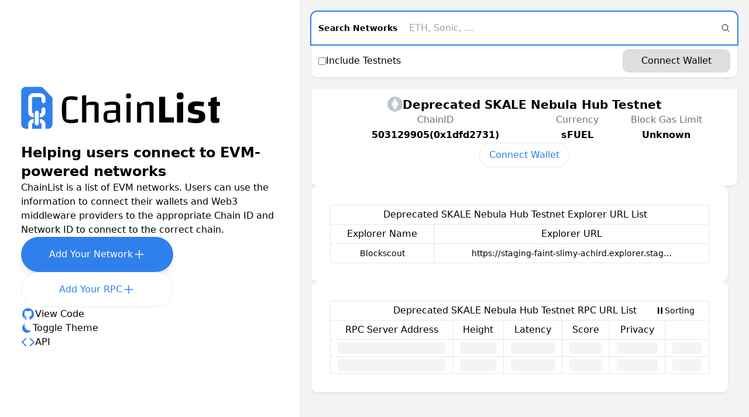

--- FILE ---
content_type: text/html; charset=utf-8
request_url: https://chainlist.org/chain/503129905
body_size: 9295
content:
<!DOCTYPE html><html lang="en"><head><meta charSet="utf-8"/><meta name="viewport" content="width=device-width"/><title>Deprecated SKALE Nebula Hub Testnet RPC and Chain settings | ChainList</title><meta name="description" content="Find the best Deprecated SKALE Nebula Hub Testnet RPC to connect to your wallets and Web3 middleware providers."/><link rel="icon" href="/favicon.ico"/><meta name="next-head-count" content="5"/><link rel="preload" href="/_next/static/css/9674ef7149bbe0ed.css" as="style"/><link rel="stylesheet" href="/_next/static/css/9674ef7149bbe0ed.css" data-n-g=""/><noscript data-n-css=""></noscript><script defer="" nomodule="" src="/_next/static/chunks/polyfills-42372ed130431b0a.js"></script><script src="/_next/static/chunks/webpack-0b5d8249fb15f5f3.js" defer=""></script><script src="/_next/static/chunks/framework-49c6cecf1f6d5795.js" defer=""></script><script src="/_next/static/chunks/main-a79cf9a6b14e8270.js" defer=""></script><script src="/_next/static/chunks/pages/_app-4dd6e260bef33444.js" defer=""></script><script src="/_next/static/chunks/226-eefb29bccf370931.js" defer=""></script><script src="/_next/static/chunks/924-d9c5c706e35e7d15.js" defer=""></script><script src="/_next/static/chunks/pages/chain/%5Bchain%5D-03de0469f7987c10.js" defer=""></script><script src="/_next/static/UUdGE6Yl9xJ5SXMPRBBn_/_buildManifest.js" defer=""></script><script src="/_next/static/UUdGE6Yl9xJ5SXMPRBBn_/_ssgManifest.js" defer=""></script></head><body><script>(() => { function(){"dark"===localStorage.getItem("theme")&&document.body.classList.add("dark")}; presetTheme() })()</script><div id="__next"><div class="grid grid-cols-1 lg:grid-cols-[40vw,_auto]"><div class="dark:text-[#B3B3B3] text-black dark:bg-[#0D0D0D] bg-white relative h-full"><div class="p-5 sticky top-0 bottom-0 m-auto flex flex-col items-center gap-8 justify-center h-screen max-w-[480px] mx-auto"><figure class="lg:mr-auto"><a href="/"><svg width="501" height="121" viewBox="0 0 501 121" fill="none" xmlns="http://www.w3.org/2000/svg" class="w-full max-w-[22.5rem] -ml-[10px]"><path d="M86.7155 33.8549L65.3105 12.2503C64.1046 11.0345 62.458 10.333 60.7419 10.333H25.353C19.1842 10.333 14.1982 15.3601 14.1982 21.5796V98.9962C14.1982 105.216 19.1842 110.243 25.353 110.243H30.8491V99.6977C30.8491 92.7066 36.4613 87.0248 43.4185 87.0248H43.9983V96.3307H43.4185C41.5632 96.3307 40.1022 97.8271 40.1022 99.6743V110.219H62.7131V99.6743C62.7131 97.8038 61.2057 96.3307 59.3505 96.3307H58.7939V87.0248H59.3505C66.2845 87.0248 71.943 92.6832 71.943 99.6977V110.243H77.4392C83.6079 110.243 88.5939 105.216 88.5939 98.9962V38.4611C88.5939 36.7309 87.9214 35.0708 86.7155 33.8549V33.8549ZM56.011 97.3829C56.011 99.9549 53.9471 102.036 51.3961 102.036C48.8451 102.036 46.7811 99.9549 46.7811 97.3829V71.6163C46.7811 69.0443 48.8451 66.9634 51.3961 66.9634C53.9471 66.9634 56.011 69.0443 56.011 71.6163V97.3829ZM71.943 70.2602C71.943 77.2513 66.2845 82.9564 59.3505 82.9564H58.7939V73.6505H59.3505C61.2057 73.6505 62.7131 72.1307 62.7131 70.2602V63.8536C62.7131 61.2816 64.7771 59.2007 67.3281 59.2007C69.8791 59.2007 71.943 61.2816 71.943 63.8536V70.2602V70.2602ZM71.943 44.5637C71.943 47.1591 69.8791 49.2167 67.3281 49.2167C64.7771 49.2167 62.7131 47.1591 62.7131 44.5637V38.1572C62.7131 36.2866 61.2057 34.8136 59.3505 34.8136H43.4185C41.5632 34.8136 40.1022 36.31 40.1022 38.1572V70.2602C40.1022 72.1307 41.5864 73.6505 43.4185 73.6505H43.9983V82.9564H43.4185C36.4845 82.9564 30.8491 77.2513 30.8491 70.2602V38.1806C30.8491 31.1894 36.4613 25.5077 43.4185 25.5077H59.3505C66.2845 25.5077 71.943 31.1661 71.943 38.1806V44.5871V44.5637Z" fill="url(#paint0_linear_1077_11221)"></path><path d="M149.878 93.2182C149.943 93.8193 149.599 94.399 149.019 94.6136C146.916 95.3435 144.726 95.8802 142.45 96.2237C139.831 96.6101 136.804 96.8033 133.348 96.8033C128.776 96.8033 125.019 96.3096 122.099 95.3435C119.223 94.2916 116.968 92.5957 115.337 90.2557C113.705 87.8514 112.568 84.5883 111.902 80.4665C111.258 76.2803 110.915 71.0637 110.915 64.7952C110.915 58.5267 111.237 53.1383 111.902 49.038C112.61 44.8518 113.834 41.5887 115.53 39.2488C117.226 36.8444 119.566 35.127 122.571 34.161C125.641 33.1735 129.548 32.7012 134.314 32.7012C135.688 32.7012 137.255 32.8085 139.016 33.0017C140.84 33.1305 142.601 33.3667 144.297 33.6887C145.542 33.8819 146.658 34.118 147.603 34.3971C148.225 34.5903 148.633 35.1914 148.526 35.8354L147.646 41.4385C147.538 42.1684 146.83 42.6407 146.1 42.4904C144.833 42.2328 143.481 41.9966 142.043 41.8034C140.089 41.5458 138.221 41.3526 136.461 41.2238C134.701 41.095 133.262 41.0306 132.146 41.0306C128.368 41.0306 125.62 41.4814 123.924 42.4045C122.228 43.2632 121.369 45.2812 121.369 48.4798V86.1984C121.369 86.7994 121.756 87.3147 122.335 87.4649C123.752 87.8084 125.255 88.0875 126.843 88.3022C128.861 88.5598 130.922 88.6886 133.005 88.6886C135.753 88.6886 138.457 88.4524 141.119 88.0016C143.352 87.6367 145.477 87.1644 147.538 86.6277C148.29 86.4345 149.041 86.9283 149.148 87.7011L149.814 93.2182H149.878Z" fill="currentColor"></path><path d="M159.152 94.033V32.2064C159.152 31.5409 159.667 30.9827 160.333 30.9183L167.353 30.3387C168.104 30.2743 168.748 30.8754 168.748 31.6268V47.2766C168.748 48.2641 169.8 48.8652 170.659 48.3929C172.204 47.5128 173.857 46.8473 175.596 46.3965C178.151 45.7524 181.113 45.409 184.505 45.409C189.078 45.409 192.534 46.1174 194.874 47.5557C197.214 48.9296 198.395 50.9905 198.395 53.7169V94.033C198.395 94.7414 197.815 95.3211 197.107 95.3211H189.894C189.185 95.3211 188.605 94.7414 188.605 94.033V54.7259C188.605 54.0175 188.026 53.4378 187.317 53.4378H177.249C174.05 53.4378 171.861 53.8242 170.702 54.6185C169.521 55.3914 168.941 56.8941 168.941 59.1267V94.0545C168.941 94.7629 168.362 95.3425 167.653 95.3425H160.44C159.732 95.3425 159.152 94.7629 159.152 94.0545V94.033Z" fill="currentColor"></path><path d="M247.856 51.0766C246.74 49.0587 244.851 47.6203 242.189 46.7616C239.57 45.8385 236.049 45.3877 231.627 45.3877C229.415 45.3877 227.097 45.5165 224.671 45.7741C222.267 45.9673 219.97 46.2893 217.823 46.7616C216.106 47.1266 214.56 47.5345 213.186 47.9638C212.585 48.157 212.22 48.7796 212.327 49.4021L213.164 54.1035C213.293 54.8334 214.023 55.2842 214.753 55.1125C217.157 54.5114 219.562 54.0391 221.923 53.6956C224.736 53.3092 227.397 53.116 229.952 53.116C233.602 53.116 236.586 53.3951 238.883 53.9318C239.462 54.0606 239.827 54.5973 239.827 55.1769V66.018H238.367C232.163 66.018 227.183 66.2112 223.383 66.5977C219.605 66.9197 216.728 67.6496 214.775 68.7444C212.885 69.7963 211.619 71.3635 210.953 73.4458C210.309 75.4638 209.966 78.1687 209.966 81.5606C209.966 86.8416 211.104 90.6413 213.401 92.9169C215.741 95.1281 219.605 96.2444 224.95 96.2444C228.6 96.2444 231.841 95.7936 234.632 94.8704C237.015 94.0547 239.226 92.874 241.266 91.3283C241.91 90.8345 242.811 91.0063 243.198 91.7147L244.743 94.5699C244.958 94.9778 245.409 95.2354 245.881 95.2354H248.328C249.037 95.2354 249.616 94.6558 249.616 93.9473V59.1055C249.616 55.7136 249.037 53.0302 247.856 51.0766V51.0766ZM238.174 87.5929C237.122 88.3658 235.083 88.7737 232.013 88.7737H220.184C219.476 88.7737 218.896 88.194 218.896 87.4856V78.1043C218.896 75.8931 219.454 74.3904 220.571 73.5961C221.687 72.8233 223.769 72.4154 226.839 72.4154H238.561C239.269 72.4154 239.849 72.995 239.849 73.7034V83.0847C239.849 85.2959 239.291 86.7986 238.174 87.5929V87.5929Z" fill="currentColor"></path><path d="M265.696 46.9139L272.909 45.8406C273.681 45.7332 274.39 46.3343 274.39 47.1072V94.0567C274.39 94.7651 273.81 95.3448 273.102 95.3448H265.889C265.18 95.3448 264.601 94.7651 264.601 94.0567V48.1805C264.601 47.5365 265.073 46.9998 265.696 46.9139V46.9139Z" fill="currentColor"></path><path d="M269.581 37.8744C267.177 37.8744 265.546 37.488 264.687 36.6937C263.914 35.835 263.506 34.2894 263.506 31.9923C263.506 29.6953 263.935 28.0423 264.773 27.2051C265.631 26.3464 267.22 25.9385 269.56 25.9385C271.9 25.9385 273.381 26.3678 274.154 27.2051C275.013 28.0638 275.421 29.6524 275.421 31.9923C275.421 34.3323 275.034 35.835 274.24 36.6937C273.467 37.4666 271.9 37.8744 269.539 37.8744H269.581Z" fill="currentColor"></path><path d="M289.89 94.0342V47.6643C289.89 46.9558 290.47 46.3762 291.178 46.3762H293.625C294.098 46.3762 294.527 46.6338 294.763 47.0417L296.33 49.9398C296.695 50.6268 297.597 50.7985 298.241 50.3477C300.388 48.802 302.706 47.6213 305.175 46.87C308.116 45.8824 311.465 45.4102 315.265 45.4102C319.837 45.4102 323.293 46.1186 325.633 47.5569C327.973 48.9308 329.154 50.9917 329.154 53.7181V94.0342C329.154 94.7426 328.574 95.3223 327.866 95.3223H320.653C319.944 95.3223 319.365 94.7426 319.365 94.0342V54.7271C319.365 54.0187 318.785 53.439 318.077 53.439H308.009C304.81 53.439 302.62 53.8254 301.461 54.6197C300.302 55.414 299.701 56.8953 299.701 59.1279V94.0557C299.701 94.7641 299.121 95.3437 298.413 95.3437H291.199C290.491 95.3437 289.911 94.7641 289.911 94.0557L289.89 94.0342Z" fill="currentColor"></path><path d="M342.185 94.0361V35.4297C342.185 34.7212 342.764 34.1416 343.473 34.1416H355.473C356.181 34.1416 356.761 34.7212 356.761 35.4297V81.9928C356.761 82.7012 357.341 83.2809 358.049 83.2809H376.125C376.833 83.2809 377.413 83.8605 377.413 84.5689V94.0361C377.413 94.7446 376.833 95.3242 376.125 95.3242H343.473C342.764 95.3242 342.185 94.7446 342.185 94.0361V94.0361Z" fill="currentColor"></path><path d="M386.022 47.7924L398.022 46.1824C398.795 46.075 399.482 46.6761 399.482 47.449V94.0121C399.482 94.7206 398.902 95.3002 398.194 95.3002H386.193C385.485 95.3002 384.905 94.7206 384.905 94.0121V49.0805C384.905 48.4365 385.378 47.8998 386.022 47.8139V47.7924Z" fill="currentColor"></path><path d="M392.247 40.0224C389.113 40.0224 386.966 39.4643 385.785 38.348C384.669 37.2317 384.111 35.1278 384.111 31.9936C384.111 28.8593 384.669 26.6481 385.785 25.5318C386.966 24.3511 389.156 23.7715 392.333 23.7715C395.51 23.7715 397.485 24.3511 398.601 25.5318C399.782 26.6481 400.362 28.7949 400.362 31.9936C400.362 35.1922 399.804 37.2531 398.687 38.348C397.571 39.4643 395.424 40.0224 392.226 40.0224H392.247Z" fill="currentColor"></path><path d="M410.752 60.482C410.752 55.1365 412.384 51.208 415.647 48.7392C418.91 46.1846 423.997 44.918 430.91 44.918C434.238 44.918 437.436 45.1112 440.506 45.4976C443.211 45.7767 445.809 46.206 448.32 46.7856C448.986 46.9359 449.415 47.6014 449.308 48.2669L447.977 55.9738C447.848 56.7037 447.14 57.176 446.41 57.0042C445.143 56.7037 443.748 56.4675 442.266 56.2743C440.248 56.0167 438.145 55.8879 435.998 55.8879C434.238 55.8879 432.477 55.9952 430.717 56.1884C429.45 56.2958 428.312 56.4461 427.304 56.6393C426.702 56.7681 426.316 57.3048 426.316 57.9058V63.3801C426.316 64.0241 426.81 64.5823 427.475 64.6467C432.048 65.2048 435.869 65.8703 438.96 66.6646C442.288 67.4374 444.907 68.4679 446.796 69.6915C448.685 70.9367 450.016 72.4609 450.811 74.2856C451.583 76.0459 451.991 78.2356 451.991 80.8332C451.991 84.5471 451.24 87.617 449.737 90.0428C448.234 92.3828 445.83 94.1216 442.503 95.238C439.175 96.2899 434.839 96.8051 429.493 96.8051C426.166 96.8051 422.795 96.5475 419.403 96.0323C416.484 95.5814 413.672 94.9374 411.01 94.1216C410.387 93.9284 410.001 93.2844 410.129 92.6404L411.697 84.3324C411.847 83.5381 412.663 83.1088 413.414 83.3879C417.858 85.0409 422.667 85.8566 427.84 85.8566C429.214 85.8566 430.545 85.7922 431.855 85.6634C432.949 85.5131 434.173 85.2985 435.526 84.9979C436.127 84.8691 436.556 84.3324 436.556 83.7313V78.0854C436.556 77.4413 436.062 76.8832 435.418 76.7973C430.524 76.1962 426.509 75.5522 423.353 74.8867C420.026 74.1139 417.45 73.1264 415.625 71.9456C413.8 70.7005 412.534 69.1763 411.804 67.3516C411.16 65.5268 410.816 63.2298 410.816 60.5034L410.752 60.482Z" fill="currentColor"></path><path d="M487.198 54.6847V47.6648C487.198 46.9564 486.619 46.3767 485.91 46.3767H480.651C479.942 46.3767 479.362 45.7971 479.362 45.0887V35.2136C479.362 34.3764 478.568 33.7538 477.752 33.9685L465.838 36.9525C465.258 37.1027 464.872 37.618 464.872 38.1976V45.1101C464.872 45.8186 464.292 46.3982 463.584 46.3982H460.192C459.483 46.3982 458.904 46.9778 458.904 47.6863V54.7061C458.904 55.4146 459.483 55.9942 460.192 55.9942H463.584C464.292 55.9942 464.872 56.5738 464.872 57.2823V87.6159C464.872 90.6858 465.645 92.9399 467.212 94.3782C468.843 95.8165 471.334 96.525 474.661 96.525C476.035 96.525 477.559 96.4176 479.255 96.2244C480.736 96.0527 482.346 95.7951 484.064 95.4516C484.622 95.3443 485.051 94.8505 485.094 94.2709L485.695 86.6714C485.76 85.9415 485.202 85.3189 484.472 85.276C483.742 85.233 483.033 85.1901 482.411 85.1472H482.325C481.724 85.0613 481.101 84.9754 480.457 84.8895C479.813 84.8037 479.32 84.267 479.32 83.6015V57.2608C479.32 56.5524 479.899 55.9727 480.608 55.9727H485.867C486.576 55.9727 487.155 55.3931 487.155 54.6847H487.198Z" fill="currentColor"></path><defs><linearGradient id="paint0_linear_1077_11221" x1="51.3961" y1="10.333" x2="51.3961" y2="110.243" gradientUnits="userSpaceOnUse"><stop stop-color="#2F80ED"></stop><stop offset="1" stop-color="#2F80ED"></stop></linearGradient></defs></svg></a><figcaption class="font-bold text-2xl">Helping users connect to EVM-powered networks</figcaption></figure><h1 class="font-medium text-base">ChainList is a list of EVM networks. Users can use the information to connect their wallets and Web3 middleware providers to the appropriate Chain ID and Network ID to connect to the correct chain.</h1><div class="flex flex-col gap-4 w-full"><a class="flex items-center justify-center mx-auto lg:ml-0 gap-2 rounded-[50px] max-w-[16.25rem] font-medium py-[18px] px-6 shadow-lg w-full dark:bg-[#2F80ED] bg-[#2F80ED] dark:text-black text-white" href="https://github.com/DefiLlama/chainlist?tab=readme-ov-file#add-a-chain" target="_blank" rel="noopener noreferrer"><span class="text-base font-medium">Add Your Network</span><svg xmlns="http://www.w3.org/2000/svg" fill="none" viewBox="0 0 24 24" stroke-width="1.5" stroke="currentColor" class="w-[22px] h-[22px]"><path stroke-linecap="round" stroke-linejoin="round" d="M12 4.5v15m7.5-7.5h-15"></path></svg></a><a class="flex items-center justify-center mx-auto lg:ml-0 gap-2 rounded-[50px] max-w-[16.25rem] font-medium py-[17px] px-6 w-full dark:bg-[#0D0D0D] bg-white dark:text-[#2F80ED] text-[#2F80ED] border dark:border-[#171717] border-[#EAEAEA]" href="https://github.com/DefiLlama/chainlist/blob/main/constants/extraRpcs.js" target="_blank" rel="noopener noreferrer"><span class="text-base font-medium">Add Your RPC</span><svg xmlns="http://www.w3.org/2000/svg" fill="none" viewBox="0 0 24 24" stroke-width="1.5" stroke="currentColor" class="w-[22px] h-[22px]"><path stroke-linecap="round" stroke-linejoin="round" d="M12 4.5v15m7.5-7.5h-15"></path></svg></a></div><a class="flex items-center gap-2 mx-auto lg:ml-0" href="https://github.com/DefiLlama/chainlist" target="_blank" rel="noopener noreferrer"><svg version="1.1" class="w-6 h-6" viewBox="0 0 24 24"><path fill="#2F80ED" d="M12,2A10,10 0 0,0 2,12C2,16.42 4.87,20.17 8.84,21.5C9.34,21.58 9.5,21.27 9.5,21C9.5,20.77 9.5,20.14 9.5,19.31C6.73,19.91 6.14,17.97 6.14,17.97C5.68,16.81 5.03,16.5 5.03,16.5C4.12,15.88 5.1,15.9 5.1,15.9C6.1,15.97 6.63,16.93 6.63,16.93C7.5,18.45 8.97,18 9.54,17.76C9.63,17.11 9.89,16.67 10.17,16.42C7.95,16.17 5.62,15.31 5.62,11.5C5.62,10.39 6,9.5 6.65,8.79C6.55,8.54 6.2,7.5 6.75,6.15C6.75,6.15 7.59,5.88 9.5,7.17C10.29,6.95 11.15,6.84 12,6.84C12.85,6.84 13.71,6.95 14.5,7.17C16.41,5.88 17.25,6.15 17.25,6.15C17.8,7.5 17.45,8.54 17.35,8.79C18,9.5 18.38,10.39 18.38,11.5C18.38,15.32 16.04,16.16 13.81,16.41C14.17,16.72 14.5,17.33 14.5,18.26C14.5,19.6 14.5,20.68 14.5,21C14.5,21.27 14.66,21.59 15.17,21.5C19.14,20.16 22,16.42 22,12A10,10 0 0,0 12,2Z"></path></svg><span class="text-base font-medium">View Code</span></a><a class="flex items-center gap-2 mx-auto lg:ml-0" href="#" id="theme-toggle"><svg id="theme-toggle-dark-icon" class="w-5 h-5 hidden" fill="#2F80ED" viewBox="0 0 20 20" xmlns="http://www.w3.org/2000/svg"><path d="M17.293 13.293A8 8 0 016.707 2.707a8.001 8.001 0 1010.586 10.586z"></path></svg><svg id="theme-toggle-light-icon" class="w-5 h-5 hidden" fill="#2F80ED" viewBox="0 0 20 20" xmlns="http://www.w3.org/2000/svg"><path d="M10 2a1 1 0 011 1v1a1 1 0 11-2 0V3a1 1 0 011-1zm4 8a4 4 0 11-8 0 4 4 0 018 0zm-.464 4.95l.707.707a1 1 0 001.414-1.414l-.707-.707a1 1 0 00-1.414 1.414zm2.12-10.607a1 1 0 010 1.414l-.706.707a1 1 0 11-1.414-1.414l.707-.707a1 1 0 011.414 0zM17 11a1 1 0 100-2h-1a1 1 0 100 2h1zm-7 4a1 1 0 011 1v1a1 1 0 11-2 0v-1a1 1 0 011-1zM5.05 6.464A1 1 0 106.465 5.05l-.708-.707a1 1 0 00-1.414 1.414l.707.707zm1.414 8.486l-.707.707a1 1 0 01-1.414-1.414l.707-.707a1 1 0 011.414 1.414zM4 11a1 1 0 100-2H3a1 1 0 000 2h1z" fill-rule="evenodd" clip-rule="evenodd"></path></svg><span class="text-base font-medium">Toggle Theme</span></a><a class="flex items-center gap-2 mx-auto lg:ml-0" href="/rpcs.json" target="_blank" rel="noopener noreferrer"><svg xmlns="http://www.w3.org/2000/svg" viewBox="0 0 24 24" class="w-6 h-6" fill="none" stroke="#2F80ED" stroke-width="2" stroke-linecap="round" stroke-linejoin="round"><polyline points="16 18 22 12 16 6"></polyline><polyline points="8 6 2 12 8 18"></polyline></svg><span class="text-base font-medium">API</span></a></div></div><div class="dark:bg-[#181818] bg-[#f3f3f3] p-5 relative flex flex-col gap-5"><div class="sticky top-0 z-50 rounded-[10px] dark:bg-[#181818] bg-[#f3f3f3] p-5 -m-5"><header class="flex items-end gap-2 w-full sticky top-4 shadow rounded-[10px] z-50"><div class="flex flex-col dark:bg-[#0D0D0D] bg-white rounded-[10px] flex-1"><div class="rounded-t-[10px] shadow-sm"><label class="flex sm:items-center flex-col sm:flex-row focus-within:ring-2 dark:ring-[#2F80ED] ring-[#2F80ED] rounded-t-[10px]"><span class="font-bold text-sm dark:text-[#B3B3B3] text-black whitespace-nowrap px-3 pt-4 sm:pt-0">Search Networks</span><input placeholder="ETH, Sonic, ..." autofocus="" class="dark:bg-[#0D0D0D] bg-white dark:text-[#B3B3B3] text-black flex-1 px-3 sm:px-2 pb-4 pt-2 sm:py-4 outline-none" value=""/><svg xmlns="http://www.w3.org/2000/svg" fill="none" viewBox="0 0 24 24" stroke-width="1.5" class="dark:stroke-[#B3B3B3] stroke-black w-4 h-4 mr-3 hidden sm:block"><path stroke-linecap="round" stroke-linejoin="round" d="M21 21l-5.197-5.197m0 0A7.5 7.5 0 105.196 5.196a7.5 7.5 0 0010.607 10.607z"></path></svg></label></div><div class="dark:text-[#B3B3B3] text-black py-2 px-3 flex flex-col sm:flex-row sm:items-center sm:justify-between gap-4"><label class="flex items-center gap-2"><input type="checkbox" name="testnets"/><span>Include Testnets</span></label><button class="flex gap-2 items-center dark:bg-[#212121] bg-[#DEDEDE] justify-center rounded-[10px] py-[8px] px-8 font-medium dark:text-[#B3B3B3] text-black">Connect Wallet</button></div></div></header></div><div class="shadow dark:bg-[#0D0D0D] bg-white p-8 rounded-[10px] flex flex-col gap-3 overflow-hidden"><div class="flex items-center justify-center gap-2"><img src="/unknown-logo.png" width="26" height="26" class="rounded-full flex-shrink-0 flex relative" alt="Deprecated SKALE Nebula Hub Testnet logo"/><h1 class="text-xl font-semibold overflow-hidden text-ellipsis relative top-[1px] dark:text-[#B3B3B3]">Deprecated SKALE Nebula Hub Testnet</h1></div><table><thead><tr><th class="font-normal text-gray-500 dark:text-[#B3B3B3]">ChainID</th><th class="font-normal text-gray-500 dark:text-[#B3B3B3]">Currency</th><th class="font-normal text-gray-500 dark:text-[#B3B3B3]">Block Gas Limit</th></tr></thead><tbody><tr><td class="text-center font-bold px-4 dark:text-[#B3B3B3]">503129905(0x1dfd2731)</td><td class="text-center font-bold px-4 dark:text-[#B3B3B3]">sFUEL</td><td class="text-center font-bold px-4 dark:text-[#B3B3B3]">Unknown</td></tr></tbody></table><button class="border dark:border-[#171717] border-[#EAEAEA] px-4 py-2 rounded-[50px] dark:text-[#2F80ED] text-[#2F80ED] dark:hover:text-black hover:text-white dark:hover:bg-[#2F80ED] hover:bg-[#2F80ED] w-fit mx-auto">Connect Wallet</button></div><div class="w-full md:max-w-[calc(60vw-56px)] flex flex-col gap-5"><div class="shadow dark:bg-[#0D0D0D] bg-white p-8 rounded-[10px] flex flex-col gap-3 col-span-full relative overflow-x-auto"><table class="m-0 border-collapse whitespace-nowrap dark:text-[#B3B3B3] text-black"><caption class="relative w-full px-3 py-1 text-base font-medium border border-b-0"><span class="mr-4">Deprecated SKALE Nebula Hub Testnet Explorer URL List</span></caption><thead><tr><th class="px-3 py-1 font-medium border">Explorer Name</th><th class="px-3 py-1 font-medium border">Explorer URL</th></tr></thead><tbody><tr class="bg-inherit"><td class="px-3 py-1 text-sm border text-center">Blockscout</td><td class="border px-3 py-1 max-w-[40ch] text-center"><button class="max-w-[40ch] px-2 py-[2px] -my-[2px] text-center text-sm overflow-hidden whitespace-nowrap text-ellipsis dark:hover:bg-[#222222] dark:hover:text-white hover:bg-[#EAEAEA] rounded-[50px]" data-command="" data-disclosure="" aria-expanded="false">https://staging-faint-slimy-achird.explorer.staging-v3.skalenodes.com</button><div role="presentation" style="position:absolute;top:0;left:0;width:max-content"><div id=":R1bml6:" hidden="" data-dialog="" role="dialog" tabindex="-1" data-placing="" class="max-w-md p-1 text-sm border border-gray-500 rounded bg-neutral-50 text-black drop-shadow" style="position:relative;display:none"><p>Copied!</p></div></div></td></tr></tbody></table></div><div class="shadow dark:bg-[#0D0D0D] bg-white p-8 rounded-[10px] flex flex-col gap-3 col-span-full relative overflow-x-auto"><table class="m-0 border-collapse whitespace-nowrap dark:text-[#B3B3B3] text-black"><caption class="relative w-full px-3 py-1 text-base font-medium border border-b-0"><span class="mr-4">Deprecated SKALE Nebula Hub Testnet RPC URL List</span><button class="text-sm font-normal flex items-center gap-1 absolute right-4 top-[2px] bottom-[2px] dark:hover:bg-[#171717] hover:bg-[#EAEAEA] px-2 rounded-[10px]"><span><span class="sr-only">Pause</span><svg xmlns="http://www.w3.org/2000/svg" viewBox="0 0 20 20" fill="currentColor" class="w-4 h-4"><path d="M5.75 3a.75.75 0 00-.75.75v12.5c0 .414.336.75.75.75h1.5a.75.75 0 00.75-.75V3.75A.75.75 0 007.25 3h-1.5zM12.75 3a.75.75 0 00-.75.75v12.5c0 .414.336.75.75.75h1.5a.75.75 0 00.75-.75V3.75a.75.75 0 00-.75-.75h-1.5z"></path></svg></span><span>Sorting</span></button></caption><thead><tr><th class="px-3 py-1 font-medium border">RPC Server Address</th><th class="px-3 py-1 font-medium border">Height</th><th class="px-3 py-1 font-medium border">Latency</th><th class="px-3 py-1 font-medium border">Score</th><th class="px-3 py-1 font-medium border">Privacy</th><th class="px-3 py-1 font-medium border"></th></tr></thead><tbody><tr class="bg-inherit"><td class="border px-3 py-1 max-w-[40ch]"><div class="rounded h-5 w-full min-w-[40px] animate-pulse dark:bg-[#171717] bg-[#EAEAEA]"></div></td><td class="px-3 py-1 text-sm text-center border"><div class="rounded h-5 w-full min-w-[40px] animate-pulse dark:bg-[#171717] bg-[#EAEAEA]"></div></td><td class="px-3 py-1 text-sm text-center border"><div class="rounded h-5 w-full min-w-[40px] animate-pulse dark:bg-[#171717] bg-[#EAEAEA]"></div></td><td class="px-3 py-1 text-sm border"><div class="rounded h-5 w-full min-w-[40px] animate-pulse dark:bg-[#171717] bg-[#EAEAEA]"></div></td><td class="px-3 py-1 text-sm border"><div class="focus-visible:ariakit-outline aria-disabled:opacity-50" style="font-weight:inherit"><div class="rounded h-5 w-full min-w-[40px] animate-pulse dark:bg-[#171717] bg-[#EAEAEA]"></div></div><span id=":R5bql6:" style="position:fixed" hidden=""></span></td><td class="px-3 py-1 text-sm text-center border"><div class="rounded h-5 w-full min-w-[40px] animate-pulse dark:bg-[#171717] bg-[#EAEAEA]"></div></td></tr><tr class="bg-inherit"><td class="border px-3 py-1 max-w-[40ch]"><div class="rounded h-5 w-full min-w-[40px] animate-pulse dark:bg-[#171717] bg-[#EAEAEA]"></div></td><td class="px-3 py-1 text-sm text-center border"><div class="rounded h-5 w-full min-w-[40px] animate-pulse dark:bg-[#171717] bg-[#EAEAEA]"></div></td><td class="px-3 py-1 text-sm text-center border"><div class="rounded h-5 w-full min-w-[40px] animate-pulse dark:bg-[#171717] bg-[#EAEAEA]"></div></td><td class="px-3 py-1 text-sm border"><div class="rounded h-5 w-full min-w-[40px] animate-pulse dark:bg-[#171717] bg-[#EAEAEA]"></div></td><td class="px-3 py-1 text-sm border"><div class="focus-visible:ariakit-outline aria-disabled:opacity-50" style="font-weight:inherit"><div class="rounded h-5 w-full min-w-[40px] animate-pulse dark:bg-[#171717] bg-[#EAEAEA]"></div></div><span id=":R5dql6:" style="position:fixed" hidden=""></span></td><td class="px-3 py-1 text-sm text-center border"><div class="rounded h-5 w-full min-w-[40px] animate-pulse dark:bg-[#171717] bg-[#EAEAEA]"></div></td></tr></tbody></table></div></div></div></div></div><script id="__NEXT_DATA__" type="application/json">{"props":{"pageProps":{"chain":{"name":"Deprecated SKALE Nebula Hub Testnet","chain":"staging-faint-slimy-achird","status":"deprecated","icon":"nebula","rpc":[{"url":"https://staging-v3.skalenodes.com/v1/staging-faint-slimy-achird"},{"url":"wss://staging-v3.skalenodes.com/v1/ws/staging-faint-slimy-achird"}],"faucets":["https://sfuel.dirtroad.dev/staging"],"nativeCurrency":{"name":"sFUEL","symbol":"sFUEL","decimals":18},"infoURL":"https://nebulachain.io/","shortName":"deprecated-nebula-testnet","chainId":503129905,"networkId":503129905,"slip44":1,"explorers":[{"name":"Blockscout","url":"https://staging-faint-slimy-achird.explorer.staging-v3.skalenodes.com","standard":"EIP3091"}]}},"__N_SSG":true},"page":"/chain/[chain]","query":{"chain":"503129905"},"buildId":"UUdGE6Yl9xJ5SXMPRBBn_","isFallback":false,"gsp":true,"scriptLoader":[{"id":"hypelab","strategy":"afterInteractive","dangerouslySetInnerHTML":{"__html":"!(function (h, y, p, e, l, a, b) {\n                ((l = document.createElement(h)).async = !0),\n                  (l.src = y),\n                  (l.onload = function () {\n                    (a = { URL: p, propertySlug: e, environment: '\u003cenvironment\u003e' }), HypeLab.initialize(a);\n                  }),\n                  (b = document.getElementsByTagName(h)[0]).parentNode.insertBefore(l, b);\n              })('script', 'https://api.hypelab.com/v1/scripts/hp-sdk.js?v=0', 'https://api.hypelab.com', 'chainlist');"}}]}</script><script defer src="https://static.cloudflareinsights.com/beacon.min.js/vcd15cbe7772f49c399c6a5babf22c1241717689176015" integrity="sha512-ZpsOmlRQV6y907TI0dKBHq9Md29nnaEIPlkf84rnaERnq6zvWvPUqr2ft8M1aS28oN72PdrCzSjY4U6VaAw1EQ==" data-cf-beacon='{"version":"2024.11.0","token":"14b6063e6a004a54b5a1d01e3bb127fa","r":1,"server_timing":{"name":{"cfCacheStatus":true,"cfEdge":true,"cfExtPri":true,"cfL4":true,"cfOrigin":true,"cfSpeedBrain":true},"location_startswith":null}}' crossorigin="anonymous"></script>
</body></html>

--- FILE ---
content_type: text/css; charset=utf-8
request_url: https://chainlist.org/_next/static/css/9674ef7149bbe0ed.css
body_size: 3565
content:
/*
! tailwindcss v3.2.4 | MIT License | https://tailwindcss.com
*/*,:after,:before{box-sizing:border-box;border:0 solid #e5e7eb}:after,:before{--tw-content:""}html{line-height:1.5;-webkit-text-size-adjust:100%;-moz-tab-size:4;-o-tab-size:4;tab-size:4;font-family:ui-sans-serif,system-ui,-apple-system,BlinkMacSystemFont,Segoe UI,Roboto,Helvetica Neue,Arial,Noto Sans,sans-serif,Apple Color Emoji,Segoe UI Emoji,Segoe UI Symbol,Noto Color Emoji;font-feature-settings:normal}body{margin:0;line-height:inherit}hr{height:0;color:inherit;border-top-width:1px}abbr:where([title]){-webkit-text-decoration:underline dotted;text-decoration:underline dotted}h1,h2,h3,h4,h5,h6{font-size:inherit;font-weight:inherit}a{color:inherit;text-decoration:inherit}b,strong{font-weight:bolder}code,kbd,pre,samp{font-family:ui-monospace,SFMono-Regular,Menlo,Monaco,Consolas,Liberation Mono,Courier New,monospace;font-size:1em}small{font-size:80%}sub,sup{font-size:75%;line-height:0;position:relative;vertical-align:baseline}sub{bottom:-.25em}sup{top:-.5em}table{text-indent:0;border-color:inherit;border-collapse:collapse}button,input,optgroup,select,textarea{font-family:inherit;font-size:100%;font-weight:inherit;line-height:inherit;color:inherit;margin:0;padding:0}button,select{text-transform:none}[type=button],[type=reset],[type=submit],button{-webkit-appearance:button;background-color:transparent;background-image:none}:-moz-focusring{outline:auto}:-moz-ui-invalid{box-shadow:none}progress{vertical-align:baseline}::-webkit-inner-spin-button,::-webkit-outer-spin-button{height:auto}[type=search]{-webkit-appearance:textfield;outline-offset:-2px}::-webkit-search-decoration{-webkit-appearance:none}::-webkit-file-upload-button{-webkit-appearance:button;font:inherit}summary{display:list-item}blockquote,dd,dl,figure,h1,h2,h3,h4,h5,h6,hr,p,pre{margin:0}fieldset{margin:0}fieldset,legend{padding:0}menu,ol,ul{list-style:none;margin:0;padding:0}textarea{resize:vertical}input::-moz-placeholder,textarea::-moz-placeholder{opacity:1;color:#9ca3af}input::placeholder,textarea::placeholder{opacity:1;color:#9ca3af}[role=button],button{cursor:pointer}:disabled{cursor:default}audio,canvas,embed,iframe,img,object,svg,video{display:block;vertical-align:middle}img,video{max-width:100%;height:auto}[hidden]{display:none}*,:after,:before{--tw-border-spacing-x:0;--tw-border-spacing-y:0;--tw-translate-x:0;--tw-translate-y:0;--tw-rotate:0;--tw-skew-x:0;--tw-skew-y:0;--tw-scale-x:1;--tw-scale-y:1;--tw-pan-x: ;--tw-pan-y: ;--tw-pinch-zoom: ;--tw-scroll-snap-strictness:proximity;--tw-ordinal: ;--tw-slashed-zero: ;--tw-numeric-figure: ;--tw-numeric-spacing: ;--tw-numeric-fraction: ;--tw-ring-inset: ;--tw-ring-offset-width:0px;--tw-ring-offset-color:#fff;--tw-ring-color:rgba(59,130,246,.5);--tw-ring-offset-shadow:0 0 #0000;--tw-ring-shadow:0 0 #0000;--tw-shadow:0 0 #0000;--tw-shadow-colored:0 0 #0000;--tw-blur: ;--tw-brightness: ;--tw-contrast: ;--tw-grayscale: ;--tw-hue-rotate: ;--tw-invert: ;--tw-saturate: ;--tw-sepia: ;--tw-drop-shadow: ;--tw-backdrop-blur: ;--tw-backdrop-brightness: ;--tw-backdrop-contrast: ;--tw-backdrop-grayscale: ;--tw-backdrop-hue-rotate: ;--tw-backdrop-invert: ;--tw-backdrop-opacity: ;--tw-backdrop-saturate: ;--tw-backdrop-sepia: }::backdrop{--tw-border-spacing-x:0;--tw-border-spacing-y:0;--tw-translate-x:0;--tw-translate-y:0;--tw-rotate:0;--tw-skew-x:0;--tw-skew-y:0;--tw-scale-x:1;--tw-scale-y:1;--tw-pan-x: ;--tw-pan-y: ;--tw-pinch-zoom: ;--tw-scroll-snap-strictness:proximity;--tw-ordinal: ;--tw-slashed-zero: ;--tw-numeric-figure: ;--tw-numeric-spacing: ;--tw-numeric-fraction: ;--tw-ring-inset: ;--tw-ring-offset-width:0px;--tw-ring-offset-color:#fff;--tw-ring-color:rgba(59,130,246,.5);--tw-ring-offset-shadow:0 0 #0000;--tw-ring-shadow:0 0 #0000;--tw-shadow:0 0 #0000;--tw-shadow-colored:0 0 #0000;--tw-blur: ;--tw-brightness: ;--tw-contrast: ;--tw-grayscale: ;--tw-hue-rotate: ;--tw-invert: ;--tw-saturate: ;--tw-sepia: ;--tw-drop-shadow: ;--tw-backdrop-blur: ;--tw-backdrop-brightness: ;--tw-backdrop-contrast: ;--tw-backdrop-grayscale: ;--tw-backdrop-hue-rotate: ;--tw-backdrop-invert: ;--tw-backdrop-opacity: ;--tw-backdrop-saturate: ;--tw-backdrop-sepia: }.container{width:100%}@media (min-width:640px){.container{max-width:640px}}@media (min-width:768px){.container{max-width:768px}}@media (min-width:1024px){.container{max-width:1024px}}@media (min-width:1280px){.container{max-width:1280px}}@media (min-width:1536px){.container{max-width:1536px}}@media (min-width:1680px){.container{max-width:1680px}}.sr-only{width:1px;height:1px;padding:0;margin:-1px;overflow:hidden;clip:rect(0,0,0,0);white-space:nowrap;border-width:0}.absolute,.sr-only{position:absolute}.relative{position:relative}.sticky{position:sticky}.top-\[1px\]{top:1px}.top-0{top:0}.right-0{right:0}.bottom-0{bottom:0}.right-4{right:1rem}.top-\[2px\]{top:2px}.bottom-\[2px\]{bottom:2px}.top-4{top:1rem}.isolate{isolation:isolate}.z-50{z-index:50}.col-span-full{grid-column:1/-1}.m-0{margin:0}.m-auto{margin:auto}.-m-5{margin:-1.25rem}.mx-auto{margin-left:auto;margin-right:auto}.-my-\[2px\]{margin-top:-2px;margin-bottom:-2px}.mb-auto{margin-bottom:auto}.ml-4{margin-left:1rem}.mr-2{margin-right:.5rem}.mr-4{margin-right:1rem}.-ml-\[10px\]{margin-left:-10px}.mb-2{margin-bottom:.5rem}.mr-3{margin-right:.75rem}.block{display:block}.flex{display:flex}.table{display:table}.grid{display:grid}.hidden{display:none}.h-screen{height:100vh}.h-full{height:100%}.h-fit{height:-moz-fit-content;height:fit-content}.h-\[15px\]{height:15px}.h-5{height:1.25rem}.h-\[22px\]{height:22px}.h-6{height:1.5rem}.h-4{height:1rem}.w-full{width:100%}.w-fit{width:-moz-fit-content;width:fit-content}.w-8{width:2rem}.w-10{width:2.5rem}.w-\[22px\]{width:22px}.w-6{width:1.5rem}.w-5{width:1.25rem}.w-4{width:1rem}.min-w-\[40px\]{min-width:40px}.max-w-full{max-width:100%}.max-w-\[260px\]{max-width:260px}.max-w-\[40ch\]{max-width:40ch}.max-w-md{max-width:28rem}.max-w-\[22\.5rem\]{max-width:22.5rem}.max-w-\[480px\]{max-width:480px}.max-w-\[16\.25rem\]{max-width:16.25rem}.flex-none{flex:none}.flex-1{flex:1 1 0%}.flex-shrink-0{flex-shrink:0}.grow{flex-grow:1}.border-collapse{border-collapse:collapse}.translate-x-\[calc\(100\%-18px\)\]{--tw-translate-x:calc(100% - 18px)}.transform,.translate-x-\[calc\(100\%-18px\)\]{transform:translate(var(--tw-translate-x),var(--tw-translate-y)) rotate(var(--tw-rotate)) skewX(var(--tw-skew-x)) skewY(var(--tw-skew-y)) scaleX(var(--tw-scale-x)) scaleY(var(--tw-scale-y))}@keyframes pulse{50%{opacity:.5}}.animate-pulse{animation:pulse 2s cubic-bezier(.4,0,.6,1) infinite}.grid-flow-dense{grid-auto-flow:dense}.grid-cols-1{grid-template-columns:repeat(1,minmax(0,1fr))}.flex-row{flex-direction:row}.flex-col{flex-direction:column}.place-content-between{place-content:space-between}.items-end{align-items:flex-end}.items-center{align-items:center}.justify-center{justify-content:center}.justify-between{justify-content:space-between}.gap-5{gap:1.25rem}.gap-3{gap:.75rem}.gap-2{gap:.5rem}.gap-8{gap:2rem}.gap-4{gap:1rem}.gap-1{gap:.25rem}.overflow-hidden{overflow:hidden}.overflow-x-auto{overflow-x:auto}.truncate{overflow:hidden;white-space:nowrap}.text-ellipsis,.truncate{text-overflow:ellipsis}.whitespace-nowrap{white-space:nowrap}.rounded-\[50px\]{border-radius:50px}.rounded-\[10px\]{border-radius:10px}.rounded-full{border-radius:9999px}.rounded{border-radius:.25rem}.rounded-t-\[10px\]{border-top-left-radius:10px;border-top-right-radius:10px}.border{border-width:1px}.border-b-0{border-bottom-width:0}.border-\[\#EAEAEA\]{--tw-border-opacity:1;border-color:rgb(234 234 234/var(--tw-border-opacity))}.border-gray-500{--tw-border-opacity:1;border-color:rgb(107 114 128/var(--tw-border-opacity))}.bg-\[\#2F80ED\]{--tw-bg-opacity:1;background-color:rgb(47 128 237/var(--tw-bg-opacity))}.bg-white{--tw-bg-opacity:1;background-color:rgb(255 255 255/var(--tw-bg-opacity))}.bg-black\/30{background-color:rgba(0,0,0,.3)}.bg-neutral-50{--tw-bg-opacity:1;background-color:rgb(250 250 250/var(--tw-bg-opacity))}.bg-inherit{background-color:inherit}.bg-\[\#EAEAEA\]{--tw-bg-opacity:1;background-color:rgb(234 234 234/var(--tw-bg-opacity))}.bg-\[\#f3f3f3\]{--tw-bg-opacity:1;background-color:rgb(243 243 243/var(--tw-bg-opacity))}.bg-\[\#F9F9F9\]{--tw-bg-opacity:1;background-color:rgb(249 249 249/var(--tw-bg-opacity))}.bg-\[\#DEDEDE\]{--tw-bg-opacity:1;background-color:rgb(222 222 222/var(--tw-bg-opacity))}.stroke-black{stroke:#000}.p-8{padding:2rem}.p-1{padding:.25rem}.p-5{padding:1.25rem}.p-2{padding:.5rem}.px-4{padding-left:1rem;padding-right:1rem}.py-2{padding-top:.5rem;padding-bottom:.5rem}.px-3{padding-left:.75rem;padding-right:.75rem}.py-3{padding-top:.75rem;padding-bottom:.75rem}.px-2{padding-left:.5rem;padding-right:.5rem}.py-1{padding-top:.25rem;padding-bottom:.25rem}.py-\[2px\]{padding-top:2px;padding-bottom:2px}.py-\[18px\]{padding-top:18px;padding-bottom:18px}.px-6{padding-left:1.5rem;padding-right:1.5rem}.py-\[17px\]{padding-top:17px;padding-bottom:17px}.py-\[8px\]{padding-top:8px;padding-bottom:8px}.px-8{padding-left:2rem;padding-right:2rem}.pb-4{padding-bottom:1rem}.pr-2{padding-right:.5rem}.pb-0{padding-bottom:0}.pt-4{padding-top:1rem}.pt-2{padding-top:.5rem}.text-center{text-align:center}.text-xl{font-size:1.25rem;line-height:1.75rem}.text-sm{font-size:.875rem;line-height:1.25rem}.text-xs{font-size:.75rem;line-height:1rem}.text-base{font-size:1rem;line-height:1.5rem}.text-2xl{font-size:1.5rem;line-height:2rem}.font-semibold{font-weight:600}.font-normal{font-weight:400}.font-bold{font-weight:700}.font-medium{font-weight:500}.text-black{--tw-text-opacity:1;color:rgb(0 0 0/var(--tw-text-opacity))}.text-white{--tw-text-opacity:1;color:rgb(255 255 255/var(--tw-text-opacity))}.text-gray-500{--tw-text-opacity:1;color:rgb(107 114 128/var(--tw-text-opacity))}.text-\[\#2F80ED\]{--tw-text-opacity:1;color:rgb(47 128 237/var(--tw-text-opacity))}.underline{text-decoration-line:underline}.shadow{--tw-shadow:0 1px 3px 0 rgba(0,0,0,.1),0 1px 2px -1px rgba(0,0,0,.1);--tw-shadow-colored:0 1px 3px 0 var(--tw-shadow-color),0 1px 2px -1px var(--tw-shadow-color)}.shadow,.shadow-lg{box-shadow:var(--tw-ring-offset-shadow,0 0 #0000),var(--tw-ring-shadow,0 0 #0000),var(--tw-shadow)}.shadow-lg{--tw-shadow:0 10px 15px -3px rgba(0,0,0,.1),0 4px 6px -4px rgba(0,0,0,.1);--tw-shadow-colored:0 10px 15px -3px var(--tw-shadow-color),0 4px 6px -4px var(--tw-shadow-color)}.shadow-sm{--tw-shadow:0 1px 2px 0 rgba(0,0,0,.05);--tw-shadow-colored:0 1px 2px 0 var(--tw-shadow-color);box-shadow:var(--tw-ring-offset-shadow,0 0 #0000),var(--tw-ring-shadow,0 0 #0000),var(--tw-shadow)}.outline-none{outline:2px solid transparent;outline-offset:2px}.ring-\[\#2F80ED\]{--tw-ring-opacity:1;--tw-ring-color:rgb(47 128 237/var(--tw-ring-opacity))}.drop-shadow{--tw-drop-shadow:drop-shadow(0 1px 2px rgba(0,0,0,.1)) drop-shadow(0 1px 1px rgba(0,0,0,.06))}.drop-shadow,.filter{filter:var(--tw-blur) var(--tw-brightness) var(--tw-contrast) var(--tw-grayscale) var(--tw-hue-rotate) var(--tw-invert) var(--tw-saturate) var(--tw-sepia) var(--tw-drop-shadow)}.transition-transform{transition-property:transform;transition-timing-function:cubic-bezier(.4,0,.2,1);transition-duration:.15s}.transition{transition-property:color,background-color,border-color,text-decoration-color,fill,stroke,opacity,box-shadow,transform,filter,-webkit-backdrop-filter;transition-property:color,background-color,border-color,text-decoration-color,fill,stroke,opacity,box-shadow,transform,filter,backdrop-filter;transition-property:color,background-color,border-color,text-decoration-color,fill,stroke,opacity,box-shadow,transform,filter,backdrop-filter,-webkit-backdrop-filter;transition-timing-function:cubic-bezier(.4,0,.2,1);transition-duration:.15s}.duration-500{transition-duration:.5s}.focus-within\:ring-2:focus-within{--tw-ring-offset-shadow:var(--tw-ring-inset) 0 0 0 var(--tw-ring-offset-width) var(--tw-ring-offset-color);--tw-ring-shadow:var(--tw-ring-inset) 0 0 0 calc(2px + var(--tw-ring-offset-width)) var(--tw-ring-color);box-shadow:var(--tw-ring-offset-shadow),var(--tw-ring-shadow),var(--tw-shadow,0 0 #0000)}.hover\:translate-x-0:hover{--tw-translate-x:0px;transform:translate(var(--tw-translate-x),var(--tw-translate-y)) rotate(var(--tw-rotate)) skewX(var(--tw-skew-x)) skewY(var(--tw-skew-y)) scaleX(var(--tw-scale-x)) scaleY(var(--tw-scale-y))}.hover\:bg-\[\#2F80ED\]:hover{--tw-bg-opacity:1;background-color:rgb(47 128 237/var(--tw-bg-opacity))}.hover\:bg-\[\#EAEAEA\]:hover{--tw-bg-opacity:1;background-color:rgb(234 234 234/var(--tw-bg-opacity))}.hover\:bg-\[\#f6f6f6\]:hover{--tw-bg-opacity:1;background-color:rgb(246 246 246/var(--tw-bg-opacity))}.hover\:text-white:hover{--tw-text-opacity:1;color:rgb(255 255 255/var(--tw-text-opacity))}.aria-disabled\:opacity-50[aria-disabled=true]{opacity:.5}.dark .dark\:border-\[\#171717\]{--tw-border-opacity:1;border-color:rgb(23 23 23/var(--tw-border-opacity))}.dark .dark\:bg-\[\#0D0D0D\]{--tw-bg-opacity:1;background-color:rgb(13 13 13/var(--tw-bg-opacity))}.dark .dark\:bg-\[\#171717\]{--tw-bg-opacity:1;background-color:rgb(23 23 23/var(--tw-bg-opacity))}.dark .dark\:bg-\[\#2F80ED\]{--tw-bg-opacity:1;background-color:rgb(47 128 237/var(--tw-bg-opacity))}.dark .dark\:bg-\[\#181818\]{--tw-bg-opacity:1;background-color:rgb(24 24 24/var(--tw-bg-opacity))}.dark .dark\:bg-\[\#212121\]{--tw-bg-opacity:1;background-color:rgb(33 33 33/var(--tw-bg-opacity))}.dark .dark\:stroke-\[\#B3B3B3\]{stroke:#b3b3b3}.dark .dark\:text-\[\#B3B3B3\]{--tw-text-opacity:1;color:rgb(179 179 179/var(--tw-text-opacity))}.dark .dark\:text-\[\#2F80ED\]{--tw-text-opacity:1;color:rgb(47 128 237/var(--tw-text-opacity))}.dark .dark\:text-black{--tw-text-opacity:1;color:rgb(0 0 0/var(--tw-text-opacity))}.dark .dark\:ring-\[\#2F80ED\]{--tw-ring-opacity:1;--tw-ring-color:rgb(47 128 237/var(--tw-ring-opacity))}.dark .dark\:hover\:bg-\[\#2F80ED\]:hover{--tw-bg-opacity:1;background-color:rgb(47 128 237/var(--tw-bg-opacity))}.dark .dark\:hover\:bg-\[\#222222\]:hover{--tw-bg-opacity:1;background-color:rgb(34 34 34/var(--tw-bg-opacity))}.dark .dark\:hover\:bg-\[\#171717\]:hover{--tw-bg-opacity:1;background-color:rgb(23 23 23/var(--tw-bg-opacity))}.dark .dark\:hover\:bg-\[\#0D0D0D\]:hover{--tw-bg-opacity:1;background-color:rgb(13 13 13/var(--tw-bg-opacity))}.dark .dark\:hover\:text-black:hover{--tw-text-opacity:1;color:rgb(0 0 0/var(--tw-text-opacity))}.dark .dark\:hover\:text-white:hover{--tw-text-opacity:1;color:rgb(255 255 255/var(--tw-text-opacity))}@media (min-width:640px){.sm\:block{display:block}.sm\:grid-cols-\[repeat\(auto-fit\2c _calc\(50\%_-_15px\)\)\]{grid-template-columns:repeat(auto-fit,calc(50% - 15px))}.sm\:flex-row{flex-direction:row}.sm\:items-center{align-items:center}.sm\:justify-between{justify-content:space-between}.sm\:px-2{padding-left:.5rem;padding-right:.5rem}.sm\:py-4{padding-top:1rem;padding-bottom:1rem}.sm\:pb-10{padding-bottom:2.5rem}.sm\:pt-0{padding-top:0}}@media (min-width:768px){.md\:max-w-\[calc\(60vw-56px\)\]{max-width:calc(60vw - 56px)}}@media (min-width:1024px){.lg\:mr-auto{margin-right:auto}.lg\:ml-0{margin-left:0}.lg\:max-w-\[290px\]{max-width:290px}.lg\:grid-cols-\[40vw\2c _auto\]{grid-template-columns:40vw auto}}@media (min-width:1680px){.\33xl\:grid-cols-\[repeat\(auto-fit\2c _calc\(33\%_-_20px\)\)\]{grid-template-columns:repeat(auto-fit,calc(33% - 20px))}}

--- FILE ---
content_type: application/javascript; charset=utf-8
request_url: https://chainlist.org/_next/static/chunks/924-d9c5c706e35e7d15.js
body_size: 49627
content:
"use strict";(self.webpackChunk_N_E=self.webpackChunk_N_E||[]).push([[924],{5162:function(t,e,r){r.d(e,{Z:function(){return p}});var i=r(5893),a=r(8848),n=r(8560),s=r(4150),c=r(7294),o=r(455),l=r(5814);function p(t){let{url:e}=t,[r,p]=(0,c.useState)(!1);(0,c.useEffect)(()=>{r&&setTimeout(()=>{p(!1)},500)},[r]);let g=(0,a.pN)({placement:"bottom",open:r});return(0,i.jsxs)(i.Fragment,{children:[(0,i.jsx)(n.x,{store:g,render:(0,i.jsx)("button",{className:"max-w-[40ch] px-2 py-[2px] -my-[2px] text-center text-sm overflow-hidden whitespace-nowrap text-ellipsis dark:hover:bg-[#222222] dark:hover:text-white hover:bg-[#EAEAEA] rounded-[50px]",onClick:()=>{navigator.clipboard.writeText(e).then(()=>{p(!0),e.includes("eth.llamarpc")&&o.r9(l.yy[1],0)},()=>{console.error("Failed to copy ".concat(e))})},children:e})}),g.show?(0,i.jsx)(s.J,{store:g,className:"max-w-md p-1 text-sm border border-gray-500 rounded bg-neutral-50 text-black drop-shadow",children:(0,i.jsx)("p",{children:"Copied!"})}):null]})}},5178:function(t,e,r){r.d(e,{Z:function(){return m}});var i=r(5893),a=r(7294),n=r(1664),s=r.n(n),c=r(1163),o=r(6396);let l={"Coinbase Wallet":"/connectors/coinbaseWalletIcon.svg","Ctrl Wallet":"/connectors/icn-ctrl.svg",Taho:"/connectors/icn-taho.svg","Brave Wallet":"/connectors/icn-bravewallet.svg",Metamask:"/connectors/icn-metamask.svg",imToken:"/connectors/icn-imtoken.svg",Wallet:"/connectors/icn-metamask.svg","Trust Wallet":"/connectors/icon-trust.svg"};var p=r(1705),g=r(8093),h=function(t){var e;let{lang:r,chainName:n,setChainName:s}=t,h=(0,o.p8)("Common",r),d=(0,c.useRouter)(),{testnets:u,testnet:k,search:m}=d.query,b="string"==typeof u&&"true"===u||"string"==typeof k&&"true"===k,y=a.useRef(null),{mutate:w}=(0,p.Z)(),{data:D}=(0,g.Z)(),v=null!==(e=null==D?void 0:D.address)&&void 0!==e?e:null;return(0,i.jsx)("div",{className:"sticky top-0 z-50 rounded-[10px] dark:bg-[#181818] bg-[#f3f3f3] p-5 -m-5",children:(0,i.jsx)("header",{className:"flex items-end gap-2 w-full sticky top-4 shadow rounded-[10px] z-50",children:(0,i.jsxs)("div",{className:"flex flex-col dark:bg-[#0D0D0D] bg-white rounded-[10px] flex-1",children:[(0,i.jsx)("div",{className:"rounded-t-[10px] shadow-sm",children:(0,i.jsxs)("label",{className:"flex sm:items-center flex-col sm:flex-row focus-within:ring-2 dark:ring-[#2F80ED] ring-[#2F80ED] rounded-t-[10px]",children:[(0,i.jsx)("span",{className:"font-bold text-sm dark:text-[#B3B3B3] text-black whitespace-nowrap px-3 pt-4 sm:pt-0",children:h("search-networks")}),s?(0,i.jsx)("input",{placeholder:"ETH, Sonic, ...",autoFocus:!0,value:n,onChange:t=>{s(t.target.value)},onKeyUp:t=>{clearTimeout(y.current),y.current=setTimeout(()=>{d.push({pathname:d.pathname.includes("/chain/")?"/":d.pathname,query:{...d.query,search:t.target.value}},void 0,{shallow:!0}).then(()=>{clearTimeout(y.current)})},1e3)},className:"dark:bg-[#0D0D0D] bg-white dark:text-[#B3B3B3] text-black flex-1 px-3 sm:px-2 pb-4 pt-2 sm:py-4 outline-none"}):(0,i.jsx)("input",{placeholder:"ETH, Sonic, ...",autoFocus:!0,defaultValue:null!=m?m:"",onKeyUp:t=>{clearTimeout(y.current),y.current=setTimeout(()=>{d.push({pathname:d.pathname.includes("/chain/")?"/":d.pathname,query:{...d.query,search:t.target.value}},void 0,{shallow:!0}).then(()=>{clearTimeout(y.current)})},100)},className:"dark:bg-[#0D0D0D] bg-white dark:text-[#B3B3B3] text-black flex-1 px-3 sm:px-2 pb-4 pt-2 sm:py-4 outline-none"}),(0,i.jsx)("svg",{xmlns:"http://www.w3.org/2000/svg",fill:"none",viewBox:"0 0 24 24",strokeWidth:1.5,className:"dark:stroke-[#B3B3B3] stroke-black w-4 h-4 mr-3 hidden sm:block",children:(0,i.jsx)("path",{strokeLinecap:"round",strokeLinejoin:"round",d:"M21 21l-5.197-5.197m0 0A7.5 7.5 0 105.196 5.196a7.5 7.5 0 0010.607 10.607z"})})]})}),(0,i.jsxs)("div",{className:"dark:text-[#B3B3B3] text-black py-2 px-3 flex flex-col sm:flex-row sm:items-center sm:justify-between gap-4",children:[(0,i.jsxs)("label",{className:"flex items-center gap-2",children:[(0,i.jsx)("input",{type:"checkbox",name:"testnets",checked:b,onChange:()=>d.push({pathname:d.pathname,query:{...d.query,testnets:!b}},void 0,{shallow:!0})}),(0,i.jsx)("span",{children:"Include Testnets"})]}),(0,i.jsx)("button",{className:"flex gap-2 items-center dark:bg-[#212121] bg-[#DEDEDE] justify-center rounded-[10px] py-[8px] px-8 font-medium dark:text-[#B3B3B3] text-black",onClick:w,children:v?(0,i.jsxs)(i.Fragment,{children:[(0,i.jsx)("img",{src:l[(0,o.VH)()],width:20,height:20,alt:""}),(0,i.jsx)("span",{children:(0,o.Tg)(v)})]}):h("connect-wallet")})]})]})})})};function d(){return(0,i.jsxs)("svg",{width:"501",height:"121",viewBox:"0 0 501 121",fill:"none",xmlns:"http://www.w3.org/2000/svg",className:"w-full max-w-[22.5rem] -ml-[10px]",children:[(0,i.jsx)("path",{d:"M86.7155 33.8549L65.3105 12.2503C64.1046 11.0345 62.458 10.333 60.7419 10.333H25.353C19.1842 10.333 14.1982 15.3601 14.1982 21.5796V98.9962C14.1982 105.216 19.1842 110.243 25.353 110.243H30.8491V99.6977C30.8491 92.7066 36.4613 87.0248 43.4185 87.0248H43.9983V96.3307H43.4185C41.5632 96.3307 40.1022 97.8271 40.1022 99.6743V110.219H62.7131V99.6743C62.7131 97.8038 61.2057 96.3307 59.3505 96.3307H58.7939V87.0248H59.3505C66.2845 87.0248 71.943 92.6832 71.943 99.6977V110.243H77.4392C83.6079 110.243 88.5939 105.216 88.5939 98.9962V38.4611C88.5939 36.7309 87.9214 35.0708 86.7155 33.8549V33.8549ZM56.011 97.3829C56.011 99.9549 53.9471 102.036 51.3961 102.036C48.8451 102.036 46.7811 99.9549 46.7811 97.3829V71.6163C46.7811 69.0443 48.8451 66.9634 51.3961 66.9634C53.9471 66.9634 56.011 69.0443 56.011 71.6163V97.3829ZM71.943 70.2602C71.943 77.2513 66.2845 82.9564 59.3505 82.9564H58.7939V73.6505H59.3505C61.2057 73.6505 62.7131 72.1307 62.7131 70.2602V63.8536C62.7131 61.2816 64.7771 59.2007 67.3281 59.2007C69.8791 59.2007 71.943 61.2816 71.943 63.8536V70.2602V70.2602ZM71.943 44.5637C71.943 47.1591 69.8791 49.2167 67.3281 49.2167C64.7771 49.2167 62.7131 47.1591 62.7131 44.5637V38.1572C62.7131 36.2866 61.2057 34.8136 59.3505 34.8136H43.4185C41.5632 34.8136 40.1022 36.31 40.1022 38.1572V70.2602C40.1022 72.1307 41.5864 73.6505 43.4185 73.6505H43.9983V82.9564H43.4185C36.4845 82.9564 30.8491 77.2513 30.8491 70.2602V38.1806C30.8491 31.1894 36.4613 25.5077 43.4185 25.5077H59.3505C66.2845 25.5077 71.943 31.1661 71.943 38.1806V44.5871V44.5637Z",fill:"url(#paint0_linear_1077_11221)"}),(0,i.jsx)("path",{d:"M149.878 93.2182C149.943 93.8193 149.599 94.399 149.019 94.6136C146.916 95.3435 144.726 95.8802 142.45 96.2237C139.831 96.6101 136.804 96.8033 133.348 96.8033C128.776 96.8033 125.019 96.3096 122.099 95.3435C119.223 94.2916 116.968 92.5957 115.337 90.2557C113.705 87.8514 112.568 84.5883 111.902 80.4665C111.258 76.2803 110.915 71.0637 110.915 64.7952C110.915 58.5267 111.237 53.1383 111.902 49.038C112.61 44.8518 113.834 41.5887 115.53 39.2488C117.226 36.8444 119.566 35.127 122.571 34.161C125.641 33.1735 129.548 32.7012 134.314 32.7012C135.688 32.7012 137.255 32.8085 139.016 33.0017C140.84 33.1305 142.601 33.3667 144.297 33.6887C145.542 33.8819 146.658 34.118 147.603 34.3971C148.225 34.5903 148.633 35.1914 148.526 35.8354L147.646 41.4385C147.538 42.1684 146.83 42.6407 146.1 42.4904C144.833 42.2328 143.481 41.9966 142.043 41.8034C140.089 41.5458 138.221 41.3526 136.461 41.2238C134.701 41.095 133.262 41.0306 132.146 41.0306C128.368 41.0306 125.62 41.4814 123.924 42.4045C122.228 43.2632 121.369 45.2812 121.369 48.4798V86.1984C121.369 86.7994 121.756 87.3147 122.335 87.4649C123.752 87.8084 125.255 88.0875 126.843 88.3022C128.861 88.5598 130.922 88.6886 133.005 88.6886C135.753 88.6886 138.457 88.4524 141.119 88.0016C143.352 87.6367 145.477 87.1644 147.538 86.6277C148.29 86.4345 149.041 86.9283 149.148 87.7011L149.814 93.2182H149.878Z",fill:"currentColor"}),(0,i.jsx)("path",{d:"M159.152 94.033V32.2064C159.152 31.5409 159.667 30.9827 160.333 30.9183L167.353 30.3387C168.104 30.2743 168.748 30.8754 168.748 31.6268V47.2766C168.748 48.2641 169.8 48.8652 170.659 48.3929C172.204 47.5128 173.857 46.8473 175.596 46.3965C178.151 45.7524 181.113 45.409 184.505 45.409C189.078 45.409 192.534 46.1174 194.874 47.5557C197.214 48.9296 198.395 50.9905 198.395 53.7169V94.033C198.395 94.7414 197.815 95.3211 197.107 95.3211H189.894C189.185 95.3211 188.605 94.7414 188.605 94.033V54.7259C188.605 54.0175 188.026 53.4378 187.317 53.4378H177.249C174.05 53.4378 171.861 53.8242 170.702 54.6185C169.521 55.3914 168.941 56.8941 168.941 59.1267V94.0545C168.941 94.7629 168.362 95.3425 167.653 95.3425H160.44C159.732 95.3425 159.152 94.7629 159.152 94.0545V94.033Z",fill:"currentColor"}),(0,i.jsx)("path",{d:"M247.856 51.0766C246.74 49.0587 244.851 47.6203 242.189 46.7616C239.57 45.8385 236.049 45.3877 231.627 45.3877C229.415 45.3877 227.097 45.5165 224.671 45.7741C222.267 45.9673 219.97 46.2893 217.823 46.7616C216.106 47.1266 214.56 47.5345 213.186 47.9638C212.585 48.157 212.22 48.7796 212.327 49.4021L213.164 54.1035C213.293 54.8334 214.023 55.2842 214.753 55.1125C217.157 54.5114 219.562 54.0391 221.923 53.6956C224.736 53.3092 227.397 53.116 229.952 53.116C233.602 53.116 236.586 53.3951 238.883 53.9318C239.462 54.0606 239.827 54.5973 239.827 55.1769V66.018H238.367C232.163 66.018 227.183 66.2112 223.383 66.5977C219.605 66.9197 216.728 67.6496 214.775 68.7444C212.885 69.7963 211.619 71.3635 210.953 73.4458C210.309 75.4638 209.966 78.1687 209.966 81.5606C209.966 86.8416 211.104 90.6413 213.401 92.9169C215.741 95.1281 219.605 96.2444 224.95 96.2444C228.6 96.2444 231.841 95.7936 234.632 94.8704C237.015 94.0547 239.226 92.874 241.266 91.3283C241.91 90.8345 242.811 91.0063 243.198 91.7147L244.743 94.5699C244.958 94.9778 245.409 95.2354 245.881 95.2354H248.328C249.037 95.2354 249.616 94.6558 249.616 93.9473V59.1055C249.616 55.7136 249.037 53.0302 247.856 51.0766V51.0766ZM238.174 87.5929C237.122 88.3658 235.083 88.7737 232.013 88.7737H220.184C219.476 88.7737 218.896 88.194 218.896 87.4856V78.1043C218.896 75.8931 219.454 74.3904 220.571 73.5961C221.687 72.8233 223.769 72.4154 226.839 72.4154H238.561C239.269 72.4154 239.849 72.995 239.849 73.7034V83.0847C239.849 85.2959 239.291 86.7986 238.174 87.5929V87.5929Z",fill:"currentColor"}),(0,i.jsx)("path",{d:"M265.696 46.9139L272.909 45.8406C273.681 45.7332 274.39 46.3343 274.39 47.1072V94.0567C274.39 94.7651 273.81 95.3448 273.102 95.3448H265.889C265.18 95.3448 264.601 94.7651 264.601 94.0567V48.1805C264.601 47.5365 265.073 46.9998 265.696 46.9139V46.9139Z",fill:"currentColor"}),(0,i.jsx)("path",{d:"M269.581 37.8744C267.177 37.8744 265.546 37.488 264.687 36.6937C263.914 35.835 263.506 34.2894 263.506 31.9923C263.506 29.6953 263.935 28.0423 264.773 27.2051C265.631 26.3464 267.22 25.9385 269.56 25.9385C271.9 25.9385 273.381 26.3678 274.154 27.2051C275.013 28.0638 275.421 29.6524 275.421 31.9923C275.421 34.3323 275.034 35.835 274.24 36.6937C273.467 37.4666 271.9 37.8744 269.539 37.8744H269.581Z",fill:"currentColor"}),(0,i.jsx)("path",{d:"M289.89 94.0342V47.6643C289.89 46.9558 290.47 46.3762 291.178 46.3762H293.625C294.098 46.3762 294.527 46.6338 294.763 47.0417L296.33 49.9398C296.695 50.6268 297.597 50.7985 298.241 50.3477C300.388 48.802 302.706 47.6213 305.175 46.87C308.116 45.8824 311.465 45.4102 315.265 45.4102C319.837 45.4102 323.293 46.1186 325.633 47.5569C327.973 48.9308 329.154 50.9917 329.154 53.7181V94.0342C329.154 94.7426 328.574 95.3223 327.866 95.3223H320.653C319.944 95.3223 319.365 94.7426 319.365 94.0342V54.7271C319.365 54.0187 318.785 53.439 318.077 53.439H308.009C304.81 53.439 302.62 53.8254 301.461 54.6197C300.302 55.414 299.701 56.8953 299.701 59.1279V94.0557C299.701 94.7641 299.121 95.3437 298.413 95.3437H291.199C290.491 95.3437 289.911 94.7641 289.911 94.0557L289.89 94.0342Z",fill:"currentColor"}),(0,i.jsx)("path",{d:"M342.185 94.0361V35.4297C342.185 34.7212 342.764 34.1416 343.473 34.1416H355.473C356.181 34.1416 356.761 34.7212 356.761 35.4297V81.9928C356.761 82.7012 357.341 83.2809 358.049 83.2809H376.125C376.833 83.2809 377.413 83.8605 377.413 84.5689V94.0361C377.413 94.7446 376.833 95.3242 376.125 95.3242H343.473C342.764 95.3242 342.185 94.7446 342.185 94.0361V94.0361Z",fill:"currentColor"}),(0,i.jsx)("path",{d:"M386.022 47.7924L398.022 46.1824C398.795 46.075 399.482 46.6761 399.482 47.449V94.0121C399.482 94.7206 398.902 95.3002 398.194 95.3002H386.193C385.485 95.3002 384.905 94.7206 384.905 94.0121V49.0805C384.905 48.4365 385.378 47.8998 386.022 47.8139V47.7924Z",fill:"currentColor"}),(0,i.jsx)("path",{d:"M392.247 40.0224C389.113 40.0224 386.966 39.4643 385.785 38.348C384.669 37.2317 384.111 35.1278 384.111 31.9936C384.111 28.8593 384.669 26.6481 385.785 25.5318C386.966 24.3511 389.156 23.7715 392.333 23.7715C395.51 23.7715 397.485 24.3511 398.601 25.5318C399.782 26.6481 400.362 28.7949 400.362 31.9936C400.362 35.1922 399.804 37.2531 398.687 38.348C397.571 39.4643 395.424 40.0224 392.226 40.0224H392.247Z",fill:"currentColor"}),(0,i.jsx)("path",{d:"M410.752 60.482C410.752 55.1365 412.384 51.208 415.647 48.7392C418.91 46.1846 423.997 44.918 430.91 44.918C434.238 44.918 437.436 45.1112 440.506 45.4976C443.211 45.7767 445.809 46.206 448.32 46.7856C448.986 46.9359 449.415 47.6014 449.308 48.2669L447.977 55.9738C447.848 56.7037 447.14 57.176 446.41 57.0042C445.143 56.7037 443.748 56.4675 442.266 56.2743C440.248 56.0167 438.145 55.8879 435.998 55.8879C434.238 55.8879 432.477 55.9952 430.717 56.1884C429.45 56.2958 428.312 56.4461 427.304 56.6393C426.702 56.7681 426.316 57.3048 426.316 57.9058V63.3801C426.316 64.0241 426.81 64.5823 427.475 64.6467C432.048 65.2048 435.869 65.8703 438.96 66.6646C442.288 67.4374 444.907 68.4679 446.796 69.6915C448.685 70.9367 450.016 72.4609 450.811 74.2856C451.583 76.0459 451.991 78.2356 451.991 80.8332C451.991 84.5471 451.24 87.617 449.737 90.0428C448.234 92.3828 445.83 94.1216 442.503 95.238C439.175 96.2899 434.839 96.8051 429.493 96.8051C426.166 96.8051 422.795 96.5475 419.403 96.0323C416.484 95.5814 413.672 94.9374 411.01 94.1216C410.387 93.9284 410.001 93.2844 410.129 92.6404L411.697 84.3324C411.847 83.5381 412.663 83.1088 413.414 83.3879C417.858 85.0409 422.667 85.8566 427.84 85.8566C429.214 85.8566 430.545 85.7922 431.855 85.6634C432.949 85.5131 434.173 85.2985 435.526 84.9979C436.127 84.8691 436.556 84.3324 436.556 83.7313V78.0854C436.556 77.4413 436.062 76.8832 435.418 76.7973C430.524 76.1962 426.509 75.5522 423.353 74.8867C420.026 74.1139 417.45 73.1264 415.625 71.9456C413.8 70.7005 412.534 69.1763 411.804 67.3516C411.16 65.5268 410.816 63.2298 410.816 60.5034L410.752 60.482Z",fill:"currentColor"}),(0,i.jsx)("path",{d:"M487.198 54.6847V47.6648C487.198 46.9564 486.619 46.3767 485.91 46.3767H480.651C479.942 46.3767 479.362 45.7971 479.362 45.0887V35.2136C479.362 34.3764 478.568 33.7538 477.752 33.9685L465.838 36.9525C465.258 37.1027 464.872 37.618 464.872 38.1976V45.1101C464.872 45.8186 464.292 46.3982 463.584 46.3982H460.192C459.483 46.3982 458.904 46.9778 458.904 47.6863V54.7061C458.904 55.4146 459.483 55.9942 460.192 55.9942H463.584C464.292 55.9942 464.872 56.5738 464.872 57.2823V87.6159C464.872 90.6858 465.645 92.9399 467.212 94.3782C468.843 95.8165 471.334 96.525 474.661 96.525C476.035 96.525 477.559 96.4176 479.255 96.2244C480.736 96.0527 482.346 95.7951 484.064 95.4516C484.622 95.3443 485.051 94.8505 485.094 94.2709L485.695 86.6714C485.76 85.9415 485.202 85.3189 484.472 85.276C483.742 85.233 483.033 85.1901 482.411 85.1472H482.325C481.724 85.0613 481.101 84.9754 480.457 84.8895C479.813 84.8037 479.32 84.267 479.32 83.6015V57.2608C479.32 56.5524 479.899 55.9727 480.608 55.9727H485.867C486.576 55.9727 487.155 55.3931 487.155 54.6847H487.198Z",fill:"currentColor"}),(0,i.jsx)("defs",{children:(0,i.jsxs)("linearGradient",{id:"paint0_linear_1077_11221",x1:"51.3961",y1:"10.333",x2:"51.3961",y2:"110.243",gradientUnits:"userSpaceOnUse",children:[(0,i.jsx)("stop",{stopColor:"#2F80ED"}),(0,i.jsx)("stop",{offset:"1",stopColor:"#2F80ED"})]})})]})}let u=t=>{t.preventDefault();let e=document.body;document.getElementById("theme-toggle-dark-icon").classList.toggle("hidden"),document.getElementById("theme-toggle-light-icon").classList.toggle("hidden");let r=e.classList.toggle("dark");localStorage.setItem("theme",r?"dark":"light")},k=()=>{document.body.classList.contains("dark")?document.getElementById("theme-toggle-light-icon").classList.remove("hidden"):document.getElementById("theme-toggle-dark-icon").classList.remove("hidden")};function m(t){let{children:e,lang:r,chainName:n,setChainName:c}=t;(0,a.useEffect)(()=>{k()},[]);let l=(0,o.p8)("Common",r);return(0,i.jsxs)("div",{className:"grid grid-cols-1 lg:grid-cols-[40vw,_auto]",children:[(0,i.jsx)("div",{className:"dark:text-[#B3B3B3] text-black dark:bg-[#0D0D0D] bg-white relative h-full",children:(0,i.jsxs)("div",{className:"p-5 sticky top-0 bottom-0 m-auto flex flex-col items-center gap-8 justify-center h-screen max-w-[480px] mx-auto",children:[(0,i.jsxs)("figure",{className:"lg:mr-auto",children:[(0,i.jsx)(s(),{href:"/",prefetch:!1,children:(0,i.jsx)(d,{})}),(0,i.jsx)("figcaption",{className:"font-bold text-2xl",children:l("help-info")})]}),(0,i.jsx)("h1",{className:"font-medium text-base",children:l("description")}),(0,i.jsxs)("div",{className:"flex flex-col gap-4 w-full",children:[(0,i.jsxs)("a",{className:"flex items-center justify-center mx-auto lg:ml-0 gap-2 rounded-[50px] max-w-[16.25rem] font-medium py-[18px] px-6 shadow-lg w-full dark:bg-[#2F80ED] bg-[#2F80ED] dark:text-black text-white",href:"https://github.com/DefiLlama/chainlist?tab=readme-ov-file#add-a-chain",target:"_blank",rel:"noopener noreferrer",children:[(0,i.jsx)("span",{className:"text-base font-medium",children:l("add-your-network")}),(0,i.jsx)("svg",{xmlns:"http://www.w3.org/2000/svg",fill:"none",viewBox:"0 0 24 24",strokeWidth:1.5,stroke:"currentColor",className:"w-[22px] h-[22px]",children:(0,i.jsx)("path",{strokeLinecap:"round",strokeLinejoin:"round",d:"M12 4.5v15m7.5-7.5h-15"})})]}),(0,i.jsxs)("a",{className:"flex items-center justify-center mx-auto lg:ml-0 gap-2 rounded-[50px] max-w-[16.25rem] font-medium py-[17px] px-6 w-full dark:bg-[#0D0D0D] bg-white dark:text-[#2F80ED] text-[#2F80ED] border dark:border-[#171717] border-[#EAEAEA]",href:"https://github.com/DefiLlama/chainlist/blob/main/constants/extraRpcs.js",target:"_blank",rel:"noopener noreferrer",children:[(0,i.jsx)("span",{className:"text-base font-medium",children:l("add-your-rpc")}),(0,i.jsx)("svg",{xmlns:"http://www.w3.org/2000/svg",fill:"none",viewBox:"0 0 24 24",strokeWidth:1.5,stroke:"currentColor",className:"w-[22px] h-[22px]",children:(0,i.jsx)("path",{strokeLinecap:"round",strokeLinejoin:"round",d:"M12 4.5v15m7.5-7.5h-15"})})]})]}),(0,i.jsxs)("a",{className:"flex items-center gap-2 mx-auto lg:ml-0",href:"https://github.com/DefiLlama/chainlist",target:"_blank",rel:"noopener noreferrer",children:[(0,i.jsx)("svg",{version:"1.1",className:"w-6 h-6",viewBox:"0 0 24 24",children:(0,i.jsx)("path",{fill:"#2F80ED",d:"M12,2A10,10 0 0,0 2,12C2,16.42 4.87,20.17 8.84,21.5C9.34,21.58 9.5,21.27 9.5,21C9.5,20.77 9.5,20.14 9.5,19.31C6.73,19.91 6.14,17.97 6.14,17.97C5.68,16.81 5.03,16.5 5.03,16.5C4.12,15.88 5.1,15.9 5.1,15.9C6.1,15.97 6.63,16.93 6.63,16.93C7.5,18.45 8.97,18 9.54,17.76C9.63,17.11 9.89,16.67 10.17,16.42C7.95,16.17 5.62,15.31 5.62,11.5C5.62,10.39 6,9.5 6.65,8.79C6.55,8.54 6.2,7.5 6.75,6.15C6.75,6.15 7.59,5.88 9.5,7.17C10.29,6.95 11.15,6.84 12,6.84C12.85,6.84 13.71,6.95 14.5,7.17C16.41,5.88 17.25,6.15 17.25,6.15C17.8,7.5 17.45,8.54 17.35,8.79C18,9.5 18.38,10.39 18.38,11.5C18.38,15.32 16.04,16.16 13.81,16.41C14.17,16.72 14.5,17.33 14.5,18.26C14.5,19.6 14.5,20.68 14.5,21C14.5,21.27 14.66,21.59 15.17,21.5C19.14,20.16 22,16.42 22,12A10,10 0 0,0 12,2Z"})}),(0,i.jsx)("span",{className:"text-base font-medium",children:l("view-source-code")})]}),(0,i.jsxs)("a",{className:"flex items-center gap-2 mx-auto lg:ml-0",href:"#",onClick:u,id:"theme-toggle",children:[(0,i.jsx)("svg",{id:"theme-toggle-dark-icon",className:"w-5 h-5 hidden",fill:"#2F80ED",viewBox:"0 0 20 20",xmlns:"http://www.w3.org/2000/svg",children:(0,i.jsx)("path",{d:"M17.293 13.293A8 8 0 016.707 2.707a8.001 8.001 0 1010.586 10.586z"})}),(0,i.jsx)("svg",{id:"theme-toggle-light-icon",className:"w-5 h-5 hidden",fill:"#2F80ED",viewBox:"0 0 20 20",xmlns:"http://www.w3.org/2000/svg",children:(0,i.jsx)("path",{d:"M10 2a1 1 0 011 1v1a1 1 0 11-2 0V3a1 1 0 011-1zm4 8a4 4 0 11-8 0 4 4 0 018 0zm-.464 4.95l.707.707a1 1 0 001.414-1.414l-.707-.707a1 1 0 00-1.414 1.414zm2.12-10.607a1 1 0 010 1.414l-.706.707a1 1 0 11-1.414-1.414l.707-.707a1 1 0 011.414 0zM17 11a1 1 0 100-2h-1a1 1 0 100 2h1zm-7 4a1 1 0 011 1v1a1 1 0 11-2 0v-1a1 1 0 011-1zM5.05 6.464A1 1 0 106.465 5.05l-.708-.707a1 1 0 00-1.414 1.414l.707.707zm1.414 8.486l-.707.707a1 1 0 01-1.414-1.414l.707-.707a1 1 0 011.414 1.414zM4 11a1 1 0 100-2H3a1 1 0 000 2h1z",fillRule:"evenodd",clipRule:"evenodd"})}),(0,i.jsx)("span",{className:"text-base font-medium",children:l("toggle-theme")})]}),(0,i.jsxs)("a",{className:"flex items-center gap-2 mx-auto lg:ml-0",href:"/rpcs.json",target:"_blank",rel:"noopener noreferrer",children:[(0,i.jsxs)("svg",{xmlns:"http://www.w3.org/2000/svg",viewBox:"0 0 24 24",className:"w-6 h-6",fill:"none",stroke:"#2F80ED",strokeWidth:"2",strokeLinecap:"round",strokeLinejoin:"round",children:[(0,i.jsx)("polyline",{points:"16 18 22 12 16 6"}),(0,i.jsx)("polyline",{points:"8 6 2 12 8 18"})]}),(0,i.jsx)("span",{className:"text-base font-medium",children:"API"})]})]})}),(0,i.jsxs)("div",{className:"dark:bg-[#181818] bg-[#f3f3f3] p-5 relative flex flex-col gap-5",children:[(0,i.jsx)(h,{lang:r,chainName:n,setChainName:c}),e]})]})}},2762:function(t,e,r){r.d(e,{Z:function(){return tJ}});var i=r(5893),a=r(7294),n=r(6396),s=r(5162),c=r(7669),o=r(594);let l=JSON.stringify({jsonrpc:"2.0",method:"eth_getBlockByNumber",params:["latest",!1],id:1}),p=async t=>{if(t.includes("API_KEY"))return null;try{let e=o.Z.create({baseURL:t,headers:{"Content-Type":"application/json"}});e.interceptors.request.use(function(t){return t.requestStart=Date.now(),t}),e.interceptors.response.use(function(t){return t.latency=Date.now()-t.config.requestStart,t},function(t){return t.response&&(t.response.latency=null),Promise.reject(t)});let{data:r,latency:i}=await e.post("",l);return{...r,latency:i}}catch(t){return null}},g=(t,e)=>{var r,i,a;let n=null!==(i=null==e?void 0:null===(r=e.result)||void 0===r?void 0:r.number)&&void 0!==i?i:null,s=null!==(a=null==e?void 0:e.latency)&&void 0!==a?a:null;return n?n=parseInt(n.toString(16),16):s=null,{url:t,height:n,latency:s}},h=t=>({queryKey:[t],queryFn:()=>p(t),refetchInterval:6e4,select:(0,a.useCallback)(e=>g(t,e),[])}),d=async t=>{try{let e;let r=function(){let t,e;let r=new Promise((r,i)=>{t=r,e=i});return r.resolve=t,r.reject=e,r}(),i=new WebSocket(t);return i.onopen=function(){i.send(l),e=Date.now()},i.onmessage=function(t){let i=JSON.parse(t.data),a=Date.now()-e;r.resolve({...i,latency:a})},i.onerror=function(t){r.reject(t)},await r}catch(t){return null}},u=t=>({queryKey:[t],queryFn:()=>d(t),select:(0,a.useCallback)(e=>g(t,e),[]),refetchInterval:6e4});var k=t=>{var e;let r=null!==(e=null==t?void 0:t.map(t=>t.url.includes("wss://")?u(t.url):h(t.url)))&&void 0!==e?e:[];return(0,c.h)({queries:r})},m=r(2671),b=r(9228);let y="Blockswap RPC does not track any kind of user information at the builder RPC level (i.e. IP, location, etc.) nor is any information logged. All blocks are encrypted when passed between proposers, builders, relayers, and Ethereum. It does not transmit any transactions to the relayer. We use analytical cookies to see which content on the Site is highly frequented and also to analyze if content should be updated or improved. These cookies process and save data like your browser type, referrer URLs, operating system, date/time stamp, views and clicks on the Site, and your (truncated) IP address. For more information please visit: https://docs.pon.network/pon/privacy",w="IP addresses will be read for rate-limit purpose without being actively stored at application layer. Also notice that we don't actively purge user footprint in lower-level protocol.",D="UnitedBloc does not collect or store any PII information. UnitedBloc does use IP addresses and transaction requests solely for service management purposes. Performance measurements such as rate limiting and routing rules require the analysis of IP addresses and response time measurements require the analysis of transaction requests. UnitedBloc does not and will never use RPC requests to front run transactions.",v="For service delivery purposes, we temporarily record IP addresses to set usage limits and monitor for denial of service attacks against our infrastructure. Though we do look at high-level data around the success rate of transactions made over the blockchain RPC, we do not correlate wallet transactions made over the infrastructure to the IP address making the RPC request. Thus, we do not store, exploit, or share any information regarding Personal Identifiable Information (PII), including wallet addresses. https://www.ankr.com/blog/ankrs-ip-address-policy-and-your-privacy/",f="We may collect certain information automatically when you use our Services, such as your Internet protocol (IP) address, user settings, MAC address, cookie identifiers, mobile carrier, mobile advertising and other unique identifiers, browser or device information, location information (including approximate location derived from IP address), and Internet service provider. https://www.alchemy.com/policies/privacy-policy",x="We may automatically record certain information about how you use our Sites (we refer to this information as \"Log Data\"). Log Data may include information such as a user's Internet Protocol (IP) address, device and browser type, operating system, the pages or features of our Sites to which a user browsed and the time spent on those pages or features, the frequency with which the Sites are used by a user, search terms, the links on our Sites that a user clicked on or used, and other statistics. We use this information to administer the Service and we analyze (and may engage third parties to analyze) this information to improve and enhance the Service by expanding its features and functionality and tailoring it to our users' needs and preferences. https://nodereal.io/terms",C="We do not store or track any user data with the exception of data that will be public on chain. We do not correlate wallets address's with IP's,  any data which is needed to transact is deleted after 24 hours. We also do no use any Analytics or 3rd party website tracking. https://www.publicnode.com/privacy",j="With the exception of data that will be public on chain, all the other metadata / data should remain private to users and other parties should not be able to access or collect it. 1RPC uses many different techniques to prevent the unnecessary collection of user privacy, which prevents tracking from RPC providers. https://docs.1rpc.io/technology/zero-tracking",z="We may collect information that is publicly available in a blockchain when providing our services, such as: Public wallet identifier of the sender and recipient of a transaction, Unique identifier for a transaction, Date and time of a transaction, Transaction value, along with associated costs, Status of a transaction (such as whether the transaction is complete, in-progress, or resulted in an error) https://bloxroute.com/wp-content/uploads/2021/12/bloXroute-Privacy-Policy-04-01-2019-Final.pdf",P="All the information in our logs (log data) can only be accessed for the last 7 days at any certain time, and it is completely purged after 14 days. We do not store any user information for longer periods of time or with any other purposes than investigating potential errors and service failures. https://blastapi.io/privacy-policy",W="We do not collect any personally identifiable information (PII) including user IP address, request origin, or request data. Full logging practices here: https://pocket.network/protocol-logging-practices",I="We collect data about the blockchain requests you make through our Service. However, we do not use this data to identify you personally. For our complete privacy polic, please visit https://www.nodies.app/privacy.txt",q="We collect wallet and IP address information. The purpose of this collection is to ensure successful transaction propagation, execution, and other important service functionality such as load balancing and DDoS protection. IP addresses and wallet address data relating to a transaction are not stored together or in a way that allows our systems to associate those two pieces of data. We retain and delete user data such as IP address and wallet address pursuant to our data retention policy. https://consensys.net/blog/news/consensys-data-retention-update/",N="Except for the data that is publicly accessible on the blockchain, RadiumBlock does not collect or keep any user information (like location, IP address, etc.) transmitted via our RPC. For more information about our customer privacy policy please visit https://radiumblock.com/privacy.html",S="All the data and metadata remain private to the users. No third party is able to access, analyze or track it. OMNIA leverages different technologies and approaches to guarantee the privacy of their users, from front-running protection and private mempools, to obfuscation and random dispatching. https://blog.omniatech.io/how-omnia-handles-your-personal-data",A="We do not collect request data or request origin. We only temporarily record the request method names and IP addresses for 7 days to ensure our service functionality such as load balancing and DDoS protection. All the data is automatically deleted after 7 days and we do not store any user information for longer periods of time. https://blockpi.io/privacy-policy",T="Only strictly functional data is automatically collected by the RPC. None of this data is directly exported or used for commercial purposes.",R="For the sole purpose of providing our service, we temporarily record IP addresses and origins to check against free limits, provide load balancing, prevent DOS attacks, and to determine where best to locate our nodes. We do not, and will never, correlate or link specific wallet addresses or transactions made over our infrastructure to the IP address or origin making the RPC request. After processing IP addresses, we discard the IP address value within 24 hours. Read more here: https://blog.onfinality.io/how-does-onfinality-deal-with-personal-information/",E="We automatically collect certain information through cookies and similar technologies when you visit, use or navigate Website. This information does not reveal your specific identity (like your name or contact information) and does not allow to identify you. However, it may include device and usage information, such as your IP address, browser and device characteristics, its type and version, operating system, language preferences, referring URLs, device name, country, location, information about how and when you use our Website, information about your interaction in our emails, and other technical and statistical information. This information is primarily needed to maintain the security and operation of our Website, and for our internal analytics and reporting purposes.Specifically, as the RPC provider, we do not log and store your IP address, country, location and similar data. https://getblock.io/privacy-policy/",B="We only collect user IP addresses for the purpose of rate limiting. For more information, please visit https://docs.chainupcloud.com/introduction/products/blockchain-api.",_="We record limited metadata from requests. This data is stored for a maximum of 90 days and is solely used for debugging, identifying suspicious activity, and generating analytics.",L="Regarding the RPC(remote procedure call) data, we do not collect request data or request origin. We temporarily record the request method names and IP addresses for 7 days to ensure our service functionality such as load balancing and DDoS protection. All the data is automatically deleted after 7 days. Only the amounts of RPC requests of users are recorded for accounting and billing purposes within longer time. https://unifra.io/",V="When you use our services or visit our websites, we may log your device’s IP address for debugging and security reasons. We may retain this information for up to twelve months",F="We collect information about your device and internet connection, including the device’s unique device identifier, IP address, operating system, and browser type, mobile network information",H="Additionally, if you are an Account Member, we may collect business and transactional data about you (and your business) that accumulates over the normal course of operation regarding providing our Services. This may include transaction records, stored files, user profiles, information about collaborators, analytics data, and other metrics, as well as other types of information created or generated by your interaction with our Services. https://tenderly.co/privacy-policy",M="At SomaNetwork Mainnet Or Testnet, we are committed to protecting your privacy and ensuring the security of your data. This privacy policy summary outlines how we handle and protect your personal information when using our SomaNetwork Mainnet and Testnet services. Please note that this is a summary, and the full privacy policy should be reviewed for complete details soma. 1.We will collect your mobile device information, operation records, transaction records, wallet address and other personal information. https://soma-network.gitbook.io/soma-network/privacy-policy",U="With the exclusion of data that will be openly visible and available on the blockchain, MEOWRPC does not track or store any kind of user information (such as location, IP address, etc.) that passes through our RPC. For further details regarding our privacy practices, we encourage you to refer to our Privacy Policy. https://privacy.meowrpc.com",Z="Specific types of technical data that we may temporarily log include:IP address (only in logs for redirecting requests to the nearest RPC nodes and rate limiting at the free level, which are cleared weekly). The user ID is hidden in the temporary logs, so it is not possible to link them to a specific user.https://drpc.org/privacy-policy",Y="The Living Assets network does not store any personal data provided by its users. The network solely communicates on-chain signatures generated by web3 compatible wallets. However, it is possible that clients utilizing the network may necessitate supplementary information from their users to fulfill Know Your Customer obligations. In such cases, explicit consent from the users is mandatory, following standard procedures.",O="Except for the data that is publicly accessible on the blockchain, Dwellir does not collect or keep any user information (like location, IP address, etc.) transmitted via our RPC. For more information about our privacy methods, we suggest checking out our Privacy Policy at https://www.dwellir.com/privacy-policy",G="ZAN Node Service generally does not store any kind of user information (e.g. IP address, location, requst location, request data, etc.) that transits through our RPCs except for one senario ——we may track your IP address when you are using our RPCs and will delete it immediately when you stoping using our RPCs. To learn more, please review our privacy policy at https://a.zan.top/static/Privacy-Policy.pdf",K="Information about your computer hardware and software may be automatically collected by QuickNode. This information can include such details as your IP address, browser type, domain names, access times and referring website addresses.https://www.quicknode.com/privacy",Q="No user data is collected or stored. Token-based rate limiting uses temporary session identifiers that are automatically purged after inactivity. https://hairylabs.io",J="We process certain personal data to provide you with the core functionality of our Services. Specifically, when you are: Using the Chainstack Console, we process your name, surname, email address (your account identifier), organization name, IP address, all HTTP headers (most importantly User-Agent), cookies; Using the Chainstack Blockchain infrastructure, we process nodes' token stored in Chainstack Vault, IP address and HTTP headers, request body, API token in Chainstack Vault.https://chainstack.com/privacy/",X="Shardeum follows a standard procedure of using log files. These files log visitors when they visit websites... The information collected by log files includes IP addresses, browser type, ISP, date and time stamp, referring/exit pages, and potentially the number of clicks.https://shardeum.org/privacy-policy/",$="We, our service providers, and our business partners may automatically log information about you, your computer or mobile device, and your interaction over time with the Service..., such as: Device data, ...your computer or mobile device's operating system type and version, manufacturer and model, browser type, screen resolution, RAM and disk size, CPU usage, device type (e.g., phone, tablet), IP address, unique identifiers (including identifiers used for advertising purposes), language settings, mobile device carrier, radio/network information (e.g., Wi-Fi, LTE, 3G), and general location information such as city, state or geographic area. https://www.lavanet.xyz/privacy-policy",tt="What data do we collect? Information collected automatically from your device, including IP address, device type,operating system, browser-type, broad geographic location and other technical information.https://www.liquify.io/privacy_policy.pdf",te='In addition to the Personal Information, the Billing Information, and the Geolocational Information..., we automatically collect certain information when you use the Platform or Website: IP addresses, browser type and language...; information about a mobile device, including universally unique ID ("UUID"), platform type and version (e.g., iOS or Android), carrier and country location, hardware and processor information, and network type; and activity and usage information occurring via the Platform or Website.https://www.allthatnode.com/privacypolicy.dsrv',tr="HybridChain may automatically collect information regarding your computer hardware and software. This data can encompass details like your IP address, browser type, domain names, access times, and referring website addresses. This collection is in line with HybridChain's privacy policy and aims to optimize service provision and enhance user experience.https://docs.hybridchain.ai/privacy-policy",ti="Information about your computer hardware and software may be automatically collected by Tokenview. This information can include such details as your IP address, browser type, domain names, access times, etc.https://services.tokenview.io/en/protocol",ta="Server logs automatically record information and details about your online interactions with us. For example, server logs may record information about your visit to our Site on a particular time and day and collect information such as your device ID and IP address.https://thirdweb.com/privacy",tn="We do not track, store or process any personal data. You can check our privacy policy here: https://itrocket.net/privacy-policy/",ts="When you use our Service, we does not track the IP address or other user info.https://polysplit.cloud/privacy",tc="Through any of our RPC API endpoints, whether public or private, we do not collect personal identifiers such as IP addresses, request origins, or specific request data. https://www.stateless.solutions/api-usage-privacy-policy",to="We collect Personal Data about you from the following categories of sources: You, When you provide such information directly to us, When you create an account or use our interactive tools and Services. When you use the Services and such information is collected automatically, Third Parties. Read more at https://www.stackup.sh/privacy",tl="GasSwap nodes are provided as a public good and we never store any identifiable information for users. See https://docs.gasswap.org/gasswap/public-node",tp="MXC MoonChain prioritizes user privacy and security, ensuring that no identifiable personal information is collected or stored when utilizing the AXS Layer3 Wallet. For complete details, please refer to our Privacy Policy at https://doc.mxc.com/docs/Resources/Privacy.",tg="We may collect personal and sensitive personal information about you and store this information in connection with the provision and fulfilment of our services to you. Personal information may include: First name and last name,Email address, Location,IP Address://www.zeeve.io/privacy-policy/",th="Tatum Technology s.r.o.'s policy respects your privacy regarding any information we may collect from you across our website, https://tatum.io, and other sites we own and operate. For more info, check https://tatum.io/privacy-policy .",td="We don't gather: User IP addresses, wallets, sources of requests and request content. For more info check https://taiko.tools/privacy-policy",tu="Regarding RPC (remote procedure call) data, we do not collect request data or request origin. We temporarily record request method names and IP addresses for 7 days to ensure service functionality like load balancing and DDoS protection. All data is automatically deleted after 7 days, except for RPC request amounts, which are recorded for accounting and billing purposes for a longer period.https://graffiti.farm/privacy-policy/",tk="We do not collect any financial data. Other data may be collected by third parties; we are not responsible for the actions of third parties. We do not collect any Personal data other than the Personal data set out in this Policy: https://nownodes.io/assets/data/privacy-pol.pdf. ",tm="At 4EVERLAND, we are committed to protecting the privacy and security of your personal information. While we do collect certain data from our users, such as names, email addresses, account credentials, and usage information, we take robust measures to safeguard this data. We retain your personal information only for as long as your account remains active, plus an additional 6 months after closure: https://www.4everland.org/privacy-policy.",tb="The Company does not store, process, or share personal data except the User's public Key tied to the PORTERs account. The User's public key is only stored and not shared at any time. The User may request the deletion of such data and the closure of the User's account via email to info@porters.xyz. The User understands that through their use of the Services and the Platform, They consent to the collection and use of this information in accordance with the Terms. https://porters.xyz/tos",ty="We retain Personal Data about you for as long as necessary to provide you with our services. In some cases we retain Personal Data for longer, if doing so is necessary to comply with our legal obligations, resolve disputes or collect fees owed, or is otherwise permitted or required by applicable law, rule or regulation.https://www.conduit.xyz/privacy-policy",tw="At OriginStake, your privacy is our top priority. Our RPC services strictly handle on-chain information and never collect or store personal data such as IP addresses, wallet details, location, or any other identifying information. We do not track or log user interactions beyond what’s required for on-chain transactions. Any data temporarily collected is solely for maintaining service functionality, such as load balancing or DDoS protection, and is automatically deleted after 7 days. For more details: https://originstake.com/privacy",tD="While making RPC requests, we do not log, store, or track your IP address, country, location, or any personal data. We log usage data to help you monitor app performance, such as request volume and success rates. These logs are associated solely with the unique API key generated for each of your endpoints, are anonymized, and are not stored in logs. https://callstatic.com/privacy-policy/",tv="At Glide Protocol, we strictly adhere to privacy principles by ensuring that no IP addresses, geolocation data, financial information, or any personal data are logged, stored, or tracked during RPC requests. This is made possible by the decentralized nature of blockchain technology, which facilitates secure and transparent without the need for personal information, aligning with our commitment to safeguarding user privacy. For more information, visit https://glideprotocol.xyz/privacy-policy",tf="We do not collect, use, or share any personal data of BC Hyper Chain Blockchain RPC endpoint users. Specifically: We do not collect IP addresses, operating systems, or browser types.No device information, including application IDs, is collected. This commitment ensures that users' information remains private and secure when interacting with our RPC endpoint.For more visit https://versatizecoin.com/rpc_privacy.html",tx="Privacy notice: BlockRazor RPC does not track any kind of user information (i.e. IP, location, etc.). Only information that is public on the blockchain are preserved, such as timestamp of a transaction. For more information please visit: https://blockrazor.gitbook.io/blockrazor/scutum-mev-protect-rpc#privacy-statement",tC="At Histori, we do not log, store, or track your IP address, country, location, or any personal data while making RPC requests and REST API calls. Learn more at: https://histori.xyz/support/privacy-policy",tj="We do not log, store, or track any user data without consent with exception of data publicly available on chain.",tz="For rate-limiting and to prevent abuse, we collect and store the IP address of the user making the request. This data is stored for 1 month and is not shared with any third parties. https://owlracle.info/privacy",tP="We do not log, store, or track your IP, location, or personal data during RPC requests. https://dteam.tech/privacy-policy",tW="We don't collect IPs, hash info, browser info, or any attributes sent by the request. See https://0xrpc.io/privacy",tI="We never collect, store, or track any identifying information. Data points like request volumes and success rates are only aggregated to monitor API performance. For more details, please visit https://rhinostake.com/resources/rhino-apis-terms-conditions",tq="We do not collect, store, process, or log any data from users of our Services. This includes, but is not limited to: IP addresses (we explicitly disable IP logging at both software and infrastructure levels), Device/browser identifiers (e.g., user-agent headers, screen resolution), Network metadata (requests, responses, timestamps), Wallet addresses, private keys, or transaction data, Geolocation or demographic information. https://github.com/hubofvalley/Testnet-Guides/blob/main/PRIVACY_POLICY.md",tN="Reliable Ninjas does not collect or track personal user information. IP addresses are only temporarily processed in volatile memory for the sole purpose of rate limiting RPC usage and are purged as soon as they are no longer needed. No identifiable or sensitive information is logged, stored, or retained. Reliable Ninjas does not use cookies or tracking technologies. We do not sell, share, or disclose user data to third parties. For more information, please visit: https://reliableninjas.com/privacy-policy",tS="We temporarily record request method names and IP addresses for 7 days solely for service functionality, such as load balancing and DDoS protection.https://therpc.io/agreement/privacy-policy",tA="At SpectrumNodes.com, we collect and process personal information to deliver, secure, and improve our RPC services, and we do so only with a valid legal basis such as your consent or to fulfill contractual obligations. We do not process sensitive personal data, sell user information, or collect from third parties, and we employ strong technical safeguards to protect your privacy. Users have rights to access, correct, or delete their data, and can contact us anytime at privacy@spectrumnodes.com or https://spectrumnodes.com/contact",tT="We do not store or track any user data other than the data publicly available on-chain.https://rpc.pulsechainrpc.com/privacy",tR="MBF does not use user accounts and does not intentionally collect personally identifying information. When you access our RPC endpoints, the only data we may process are the requesting IP address and the requested method name. We use this limited data solely for operating the service—for example, rate limiting, abuse and DDoS mitigation, debugging, uptime monitoring, and reliability analytics.",tE="DHF does not use user accounts and does not intentionally collect personally identifying information. When you access our RPC endpoints, the only data we may process are the requesting IP address and the requested method name. We use this limited data solely for operating the service—for example, rate limiting, abuse and DDoS mitigation, debugging, uptime monitoring, and reliability analytics.",tB="References are processed in hashed form exclusively for load balancing purposes and remain strictly volatile. No personal data is collected, and IP addresses are never associated with wallets or individual requests. https://stakely.io/policies/privacy-policy#rpc-load-balancer",t_="Fastnode temporarily logs request metadata (IP address, method, headers, timestamps, status, latency) for rate-limiting, security, DDoS protection and debugging. We do not correlate logs with on-chain wallet addresses, use them to front-run transactions, or sell personal data.https://fastnode.gitbook.io/privacy-policy/",tL="We may collect publicly available blockchain information in order to provide our services. This can include wallet addresses, transaction IDs, timestamps, amounts and fees, and transaction status. https://www.htw.tech/privacy-policy",tV="For service delivery and abuse prevention, we temporarily record IP addresses at the infrastructure level (via AWS) to set usage limits and monitor for denial of service attacks. These logs are used only for rate limiting and security purposes, and are automatically purged according to AWS retention policies. We do not correlate wallet addresses with IPs, and we do not store, exploit, or share any Personal Identifiable Information (PII). https://www.poolz.finance/privacy/",tF="We store minimal PII related to your login information. We will retain Users’ PII (including Sensitive PII, where applicable) while they maintain an account with us or to the extent necessary to provide the services through the Service. Thereafter, we will keep PII for as long as reasonably necessary. See our Privacy Policy for more details: https://grove.city/privacy",tH="OpsLayer does not require user accounts and does not deliberately gather personally identifiable information. When our RPC endpoints are accessed, the only information that may be processed is the requester’s IP address and the method name being called. This minimal data is used exclusively to operate and maintain the service, such as for rate limiting, preventing abuse or DDoS attacks, debugging issues, monitoring uptime, and analyzing reliability.";(function t(e,r){let i={...e},a=t=>t&&"object"==typeof t;return a(i)&&a(r)?(Object.keys(r).forEach(e=>{let n=i[e],s=r[e];Array.isArray(n)&&Array.isArray(s)?i[e]=n.concat(s):a(n)&&a(s)?i[e]=t(Object.assign({},n),s):i[e]=s}),i):r})(b.n,{1:{rpcs:[{url:"https://go.getblock.io/aefd01aa907c4805ba3c00a9e5b48c6b",tracking:"none",trackingDetails:E},{url:"https://eth-mainnet.nodereal.io/v1/1659dfb40aa24bbb8153a677b98064d7",tracking:"yes",trackingDetails:x},{url:"https://ethereum-rpc.publicnode.com",tracking:"none",trackingDetails:C},{url:"wss://ethereum-rpc.publicnode.com",tracking:"none",trackingDetails:C},{url:"https://1rpc.io/eth",tracking:"none",trackingDetails:j},{url:"https://rpc.builder0x69.io/",tracking:"none",trackingDetails:"Private transactions / MM RPC: https://twitter.com/builder0x69"},{url:"https://rpc.mevblocker.io",tracking:"none",trackingDetails:"Privacy notice: MEV Blocker RPC does not store any kind of user information (i.e. IP, location, user agent, etc.) in any data bases. Only transactions are preserved to be displayed via status endpoint like https://rpc.mevblocker.io/tx/0x627b09d5a9954a810cd3c34b23694439da40558a41b0d87970f2c3420634a229. Connect to MEV Blocker via https://rpc.mevblocker.io"},{url:"https://rpc.flashbots.net/",tracking:"none",trackingDetails:"Privacy notice: Flashbots Protect RPC does not track any kind of user information (i.e. IP, location, etc.). No user information is ever stored or even logged. https://docs.flashbots.net/flashbots-protect/rpc/quick-start"},{url:"https://virginia.rpc.blxrbdn.com/",tracking:"yes",trackingDetails:z},{url:"https://uk.rpc.blxrbdn.com/",tracking:"yes",trackingDetails:z},{url:"https://singapore.rpc.blxrbdn.com/",tracking:"yes",trackingDetails:z},{url:"https://eth.rpc.blxrbdn.com/",tracking:"yes",trackingDetails:z},{url:"https://cloudflare-eth.com/",tracking:"yes",trackingDetails:"Just as when you visit and interact with most websites and services delivered via the Internet, when you visit our Websites, including the Cloudflare Community Forum, we gather certain information and store it in log files. This information may include but is not limited to Internet Protocol (IP) addresses, system configuration information, URLs of referring pages, and locale and language preferences. https://www.cloudflare.com/privacypolicy/"},{url:"https://eth-mainnet.public.blastapi.io",tracking:"limited",trackingDetails:P},{url:"https://api.securerpc.com/v1",tracking:"unspecified"},{url:"https://openapi.bitstack.com/v1/wNFxbiJyQsSeLrX8RRCHi7NpRxrlErZk/DjShIqLishPCTB9HiMkPHXjUM9CNM9Na/ETH/mainnet",tracking:"yes",trackingDetails:"Information about your computer hardware and software may be automatically collected by BitStack. This information can include: your IP address, browser type, domain names, access times and referring website addresses. https://bitstack.com/#/privacy"},{url:"https://ethereum-public.nodies.app",tracking:"limited",trackingDetails:I},{url:"https://eth-mainnet-public.unifra.io",tracking:"limited",trackingDetails:L},{url:"https://ethereum.public.blockpi.network/v1/rpc/public",tracking:"limited",trackingDetails:A},{url:"https://rpc.payload.de",tracking:"none",trackingDetails:"Sent transactions are private: https://payload.de/docs. By default, no data is collected when using the RPC endpoint. If provided by the user, the public address for authentication is captured when using the RPC endpoint in order to prioritize requests under high load. This information is optional and solely provided at the user's discretion. https://payload.de/privacy/"},{url:"https://api.zmok.io/mainnet/oaen6dy8ff6hju9k",tracking:"none",trackingDetails:'API requests - we do NOT store any usage data, additionally, we do not store your logs. No KYC - "Darknet" style of sign-up/sign-in. Only provider that provides Ethereum endpoints as TOR/Onion hidden service. Analytical data are stored only on the landing page/web.  https://zmok.io/privacy-policy'},{url:"https://eth-mainnet.g.alchemy.com/v2/demo",tracking:"yes",trackingDetails:f},"https://mainnet.eth.cloud.ava.do/","https://ethereumnodelight.app.runonflux.io","https://eth-mainnet.rpcfast.com?api_key=xbhWBI1Wkguk8SNMu1bvvLurPGLXmgwYeC4S6g2H7WdwFigZSmPWVZRxrskEQwIf","https://main-light.eth.linkpool.io",{url:"https://rpc.eth.gateway.fm",tracking:"yes",trackingDetails:V},{url:"https://rpc.chain49.com/ethereum?api_key=14d1a8b86d8a4b4797938332394203dc",tracking:"yes",trackingDetails:"We collect device information and request metadata like IP address and User Agent for the purpose of load balancing and rate limiting. More info: https://chain49.com/privacy-policy"},{url:"https://eth.meowrpc.com",tracking:"none",trackingDetails:U},{url:"https://eth.drpc.org",tracking:"none",trackingDetails:Z},{url:"https://mainnet.gateway.tenderly.co",tracking:"yes",trackingDetails:H},{url:"https://virtual.mainnet.rpc.tenderly.co/7355b215-ef17-4e3e-8f64-d494284ef18a",tracking:"yes",trackingDetails:H},{url:"https://virtual.mainnet.rpc.tenderly.co/5804dcf7-70e6-4988-b2b0-3672193e0c91",tracking:"yes",trackingDetails:H},{url:"https://gateway.tenderly.co/public/mainnet",tracking:"yes",trackingDetails:H},{url:"https://api.zan.top/eth-mainnet",tracking:"limited",trackingDetails:G},{url:"https://eth-mainnet.diamondswap.org/rpc",tracking:"limited",trackingDetails:_},"https://rpc.notadegen.com/eth",{url:"https://eth.merkle.io",tracking:"none",trackingDetails:"merkle does not track or store user information that transits through our RPCs (location, IP, wallet, etc)."},{url:"https://rpc.lokibuilder.xyz/wallet",tracking:"none",trackingDetails:"Private transactions. No tracking of any kind (no IPs, location, wallet etc.): https://lokibuilder.xyz/privacy"},{url:"https://services.tokenview.io/vipapi/nodeservice/eth?apikey=qVHq2o6jpaakcw3lRstl",tracking:"yes",trackingDetails:ti},{url:"https://eth.nodeconnect.org/",tracking:"yes",trackingDetails:"We may collect information about how you interact with our Service. This may include information about your operating system, IP address, and browser type : https://nodeconnect.org/privacy.txt"},{url:"https://api.stateless.solutions/ethereum/v1/demo",tracking:"none",trackingDetails:tc},{url:"https://rpc.polysplit.cloud/v1/chain/1",tracking:"none",trackingDetails:ts},{url:"https://public.stackup.sh/api/v1/node/ethereum-mainnet",tracking:"limited",trackingDetails:to},{url:"https://ethereum-mainnet.gateway.tatum.io",tracking:"yes",trackingDetails:th},{url:"https://public-eth.nownodes.io",tracking:"yes",trackingDetails:tk},{url:"https://rpc.nodifi.ai/api/rpc/free",tracking:"none",trackingDetails:"Nodifi AI privacy policy request no privacy intrusion. We do not track IP, wallets, or the websites connected to our nodes. For more info check https://nodifi.ai/privacy-policy"},"https://ethereum.rpc.subquery.network/public",{url:"https://rpc.graffiti.farm",tracking:"limited",trackingDetails:tu},{url:"https://rpc.public.curie.radiumblock.co/http/ethereum",tracking:"none",trackingDetails:N},{url:"https://eth-mainnet.4everland.org/v1/37fa9972c1b1cd5fab542c7bdd4cde2f",tracking:"limited",trackingDetails:tm},{url:"wss://eth-mainnet.4everland.org/ws/v1/37fa9972c1b1cd5fab542c7bdd4cde2f",tracking:"limited",trackingDetails:tm},{url:"https://rpc.public.curie.radiumblock.co/ws/ethereum",tracking:"none",trackingDetails:N},{url:"wss://ws-rpc.graffiti.farm",tracking:"limited",trackingDetails:tu},{url:"wss://ethereum.callstaticrpc.com",tracking:"none",trackingDetails:tD},{url:"https://eth.blockrazor.xyz",tracking:"none",trackingDetails:tx},{url:"https://endpoints.omniatech.io/v1/eth/mainnet/public",tracking:"none",trackingDetails:S},{url:"https://eth1.lava.build",tracking:"yes",trackingDetails:$},{url:"https://0xrpc.io/eth",tracking:"none",trackingDetails:tW},{url:"wss://0xrpc.io/eth",tracking:"none",trackingDetails:tW},{url:"https://rpc.owlracle.info/eth/70d38ce1826c4a60bb2a8e05a6c8b20f",tracking:"limited",trackingDetails:tz},{url:"https://ethereum.therpc.io",tracking:"limited",trackingDetails:tS},{url:"https://eth.api.onfinality.io/public",tracking:"limited",trackingDetails:R},{url:"https://ethereum-json-rpc.stakely.io",tracking:"none",trackingDetails:tB},{url:"https://rpc.poolz.finance/eth",tracking:"limited",trackingDetails:tV},{url:"https://eth.api.pocket.network",tracking:"none",trackingDetails:W},{url:"https://api-ethereum-mainnet-reth.n.dwellir.com/2ccf18bf-2916-4198-8856-42172854353c",tracking:"limited",trackingDetails:O},{url:"https://rpc.fullsend.to/",tracking:"none",trackingDetails:"Full Send RPC does not track any kind of PII (i.e., IP address, location, etc.) in our backend services. We use Cloudflare strictly for DDoS protection, rate limiting, and performance optimization. Cloudflare may collect standard edge-level metadata such as IP addresses and request headers as part of its security and traffic-management functions; this data is processed according to Cloudflare’s own privacy policies and is not stored or used by Full Send. Only signed transactions are preserved for status tracking and service improvements. For more information about our privacy practices, please reference https://www.spire.dev/docs/terms-and-conditions"}]},2:{rpcs:["https://node.eggs.cool","https://node.expanse.tech"]},1975:{rpcs:["https://rpc.onuschain.io"]},2517:{rpcs:["https://svp-dataseed1-testnet.svpchain.org","https://svp-dataseed2-testnet.svpchain.org","https://svp-dataseed3-testnet.svpchain.org"]},2518:{rpcs:["https://svp-dataseed1.svpchain.org","https://svp-dataseed2.svpchain.org","https://svp-dataseed3.svpchain.org"]},80001:{rpcs:["https://rpc-mumbai.maticvigil.com",{url:"https://endpoints.omniatech.io/v1/matic/mumbai/public",tracking:"none",trackingDetails:S},"https://polygontestapi.terminet.io/rpc",{url:"https://polygon-testnet.public.blastapi.io",tracking:"limited",trackingDetails:P},{url:"https://polygon-mumbai.g.alchemy.com/v2/demo",tracking:"yes",trackingDetails:f},{url:"https://polygon-mumbai-bor-rpc.publicnode.com",tracking:"none",trackingDetails:C},{url:"wss://polygon-mumbai-bor-rpc.publicnode.com",tracking:"none",trackingDetails:C},{url:"https://polygon-mumbai.gateway.tenderly.co",tracking:"yes",trackingDetails:H},{url:"https://gateway.tenderly.co/public/polygon-mumbai",tracking:"yes",trackingDetails:H},{url:"https://polygon-mumbai.api.onfinality.io/public",tracking:"limited",trackingDetails:R},{url:"https://public.stackup.sh/api/v1/node/polygon-mumbai",tracking:"limited",trackingDetails:to}]},4:{rpcs:["https://rinkeby.infura.io/3/9aa3d95b3bc440fa88ea12eaa4456161"]},5:{rpcs:[{url:"https://endpoints.omniatech.io/v1/eth/goerli/public",tracking:"none",trackingDetails:S},{url:"https://goerli.infura.io/v3/9aa3d95b3bc440fa88ea12eaa4456161",tracking:"limited",trackingDetails:q},{url:"https://eth-goerli.public.blastapi.io",tracking:"limited",trackingDetails:P},{url:"https://eth-goerli.g.alchemy.com/v2/demo",tracking:"yes",trackingDetails:f},{url:"https://eth-goerli.api.onfinality.io/public",tracking:"limited",trackingDetails:R},{url:"https://rpc.goerli.eth.gateway.fm",tracking:"yes",trackingDetails:V},{url:"https://ethereum-goerli-rpc.publicnode.com",tracking:"none",trackingDetails:C},{url:"wss://ethereum-goerli-rpc.publicnode.com",tracking:"none",trackingDetails:C},{url:"https://goerli.gateway.tenderly.co",tracking:"yes",trackingDetails:H},{url:"https://gateway.tenderly.co/public/goerli",tracking:"yes",trackingDetails:H},{url:"https://builder-rpc1.0xblockswap.com",tracking:"yes",trackingDetails:y},{url:"https://builder-rpc2.0xblockswap.com",tracking:"yes",trackingDetails:y}]},3:{rpcs:["https://ropsten.infura.io/v3/9aa3d95b3bc440fa88ea12eaa4456161"]},4002:{rpcs:["https://rpc.testnet.fantom.network/",{url:"https://endpoints.omniatech.io/v1/fantom/testnet/public",tracking:"none",trackingDetails:S},{url:"https://fantom-testnet.public.blastapi.io",tracking:"limited",trackingDetails:P},{url:"https://fantom-testnet-rpc.publicnode.com",tracking:"none",trackingDetails:C},{url:"wss://fantom-testnet-rpc.publicnode.com",tracking:"none",trackingDetails:C},{url:"https://fantom.api.onfinality.io/public",tracking:"limited",trackingDetails:R},{url:"https://fantom-testnet.api.onfinality.io/public",tracking:"limited",trackingDetails:R},{url:"https://fantom-testnet.therpc.io",tracking:"limited",trackingDetails:tS},{url:"https://fantom-testnet.gateway.tatum.io/",tracking:"yes",trackingDetails:th}]},4058:{rpcs:["https://rpc1.ocean.bahamutchain.com",{url:"https://Bahamut-ocean-6h42j7.zeeve.net",tracking:"none",trackingDetails:tg}]},4444:{rpcs:["https://janus.htmlcoin.dev/janus/"]},43113:{rpcs:["https://api.avax-test.network/ext/bc/C/rpc",{url:"https://endpoints.omniatech.io/v1/avax/fuji/public",tracking:"none",trackingDetails:S},"https://avalanchetestapi.terminet.io/ext/bc/C/rpc",{url:"https://ava-testnet.public.blastapi.io/ext/bc/C/rpc",tracking:"limited",trackingDetails:P},{url:"https://avalanche-fuji-c-chain-rpc.publicnode.com",tracking:"none",trackingDetails:C},{url:"wss://avalanche-fuji-c-chain-rpc.publicnode.com",tracking:"none",trackingDetails:C},{url:"https://api.zan.top/avax-fuji/ext/bc/C/rpc",tracking:"limited",trackingDetails:G},{url:"https://public.stackup.sh/api/v1/node/avalanche-fuji",tracking:"limited",trackingDetails:G},{url:"https://avalanche-fuji.drpc.org",tracking:"none",trackingDetails:Z},{url:"wss://avalanche-fuji.drpc.org",tracking:"none",trackingDetails:Z},{url:"https://avalanche-fuji.therpc.io",tracking:"limited",trackingDetails:tS}]},80002:{rpcs:["https://rpc-amoy.polygon.technology",{url:"https://polygon-bor-amoy-rpc.publicnode.com",tracking:"none",trackingDetails:C},{url:"wss://polygon-bor-amoy-rpc.publicnode.com",tracking:"none",trackingDetails:C},{url:"https://polygon-amoy.blockpi.network/v1/rpc/private",tracking:"limited",trackingDetails:A},{url:"https://polygon-amoy.drpc.org",tracking:"none",trackingDetails:Z},{url:"https://polygon-amoy.gateway.tatum.io",tracking:"yes",trackingDetails:th},{url:"https://polygon-amoy.gateway.tenderly.co",tracking:"yes",trackingDetails:H},{url:"https://api.zan.top/polygon-amoy",tracking:"limited",trackingDetails:G},{url:"https://polygon-amoy-public.nodies.app",tracking:"limited",trackingDetails:I},{url:"https://polygon-amoy.therpc.io",tracking:"limited",trackingDetails:tS},{url:"https://polygon-amoy.api.onfinality.io/public",tracking:"limited",trackingDetails:R},{url:"https://poly-amoy.api.pocket.network",tracking:"none",trackingDetails:W},{url:"wss://polygon-amoy.drpc.org",tracking:"none",trackingDetails:Z}]},56:{rpcs:["https://bsc-dataseed.bnbchain.org/","https://bsc-dataseed1.defibit.io/","https://bsc-dataseed1.ninicoin.io/","https://bsc-dataseed2.defibit.io/","https://bsc-dataseed3.defibit.io/","https://bsc-dataseed4.defibit.io/","https://bsc-dataseed2.ninicoin.io/","https://bsc-dataseed3.ninicoin.io/","https://bsc-dataseed4.ninicoin.io/","https://bsc-dataseed1.bnbchain.org/","https://bsc-dataseed2.bnbchain.org/","https://bsc-dataseed3.bnbchain.org/","https://bsc-dataseed4.bnbchain.org/","https://bsc-dataseed6.dict.life/",{url:"https://rpc-bsc.48.club",tracking:"limited",trackingDetails:w},{url:"https://0.48.club",tracking:"limited",trackingDetails:w},{url:"wss://rpc-bsc.48.club/ws/",tracking:"limited",trackingDetails:w},{url:"https://binance-smart-chain-public.nodies.app",tracking:"limited",trackingDetails:I},{url:"https://bsc-mainnet.nodereal.io/v1/64a9df0874fb4a93b9d0a3849de012d3",tracking:"yes",trackingDetails:x},{url:"https://go.getblock.io/cc778cdbdf5c4b028ec9456e0e6c0cf3",tracking:"limited",trackingDetails:E},"https://bscrpc.com","https://bsc.rpcgator.com/",{url:"https://binance.nodereal.io",tracking:"yes",trackingDetails:x},"https://bsc-mainnet.rpcfast.com?api_key=xbhWBI1Wkguk8SNMu1bvvLurPGLXmgwYeC4S6g2H7WdwFigZSmPWVZRxrskEQwIf","https://nodes.vefinetwork.org/smartchain",{url:"https://1rpc.io/bnb",tracking:"none",trackingDetails:j},{url:"https://bsc.rpc.blxrbdn.com/",tracking:"yes",trackingDetails:z},{url:"https://bsc.blockpi.network/v1/rpc/private",tracking:"limited",trackingDetails:A},{url:"https://bnb.api.onfinality.io/public",tracking:"limited",trackingDetails:R},{url:"https://bsc-rpc.publicnode.com",tracking:"none",trackingDetails:C},{url:"wss://bsc-rpc.publicnode.com",tracking:"none",trackingDetails:C},{url:"https://bsc-mainnet.public.blastapi.io",tracking:"limited",trackingDetails:P},{url:"https://bsc.meowrpc.com",tracking:"none",trackingDetails:U},{url:"https://api.zan.top/bsc-mainnet",tracking:"limited",trackingDetails:G},{url:"https://bsc.drpc.org",tracking:"none",trackingDetails:Z},{url:"https://services.tokenview.io/vipapi/nodeservice/bsc?apikey=gVFJX5OyPdc2kHH7youg",tracking:"yes",trackingDetails:ti},{url:"https://rpc.polysplit.cloud/v1/chain/56",tracking:"none",trackingDetails:ts},{url:"https://public.stackup.sh/api/v1/node/bsc-mainnet",tracking:"limited",trackingDetails:to},{url:"https://bsc-mainnet.gateway.tatum.io",tracking:"yes",trackingDetails:th},{url:"https://public-bsc.nownodes.io",tracking:"yes",trackingDetails:tk},{url:"https://bsc-mainnet.4everland.org/v1/37fa9972c1b1cd5fab542c7bdd4cde2f",tracking:"limited",trackingDetails:tm},{url:"wss://bsc-mainnet.4everland.org/ws/v1/37fa9972c1b1cd5fab542c7bdd4cde2f",tracking:"limited",trackingDetails:tm},"https://bnb.rpc.subquery.network/public",{url:"wss://bsc.callstaticrpc.com",tracking:"none",trackingDetails:tD},{url:"https://bsc.blockrazor.xyz",tracking:"none",trackingDetails:tx},{url:"https://endpoints.omniatech.io/v1/bsc/mainnet/public",tracking:"none",trackingDetails:S},{url:"https://rpc.owlracle.info/bsc/70d38ce1826c4a60bb2a8e05a6c8b20f",tracking:"limited",trackingDetails:tz},{url:"https://bsc.therpc.io",tracking:"limited",trackingDetails:tS},{url:"https://rpc.poolz.finance/bsc",tracking:"limited",trackingDetails:tV},{url:"https://bsc.api.pocket.network",tracking:"none",trackingDetails:W},{url:"https://public-bsc-mainnet.fastnode.io",tracking:"none",trackingDetails:t_},{url:"https://api-bsc-mainnet-full.n.dwellir.com/2ccf18bf-2916-4198-8856-42172854353c",tracking:"limited",trackingDetails:O},{url:"wss://bsc.drpc.org",tracking:"none",trackingDetails:Z}]},97:{rpcs:["https://bsctestapi.terminet.io/rpc",{url:"https://bsc-testnet.public.blastapi.io",tracking:"limited",trackingDetails:P},{url:"https://bsc-testnet-rpc.publicnode.com",tracking:"none",trackingDetails:C},{url:"wss://bsc-testnet-rpc.publicnode.com",tracking:"none",trackingDetails:C},{url:"https://api.zan.top/bsc-testnet",tracking:"limited",trackingDetails:G},{url:"https://public.stackup.sh/api/v1/node/bsc-testnet",tracking:"limited",trackingDetails:to},{url:"https://bsc-testnet.4everland.org/v1/37fa9972c1b1cd5fab542c7bdd4cde2f",tracking:"limited",trackingDetails:tm},{url:"wss://bsc-testnet.4everland.org/ws/v1/37fa9972c1b1cd5fab542c7bdd4cde2f",tracking:"limited",trackingDetails:tm},{url:"https://endpoints.omniatech.io/v1/bsc/testnet/public",tracking:"none",trackingDetails:S},{url:"https://bsc-testnet.drpc.org",tracking:"none",trackingDetails:Z},{url:"wss://bsc-testnet.drpc.org",tracking:"none",trackingDetails:Z},{url:"https://bnb-testnet.api.onfinality.io/public",tracking:"limited",trackingDetails:R},{url:"https://bsc-testnet.therpc.io",tracking:"limited",trackingDetails:tS}]},9e5:{rpcs:["https://api.posichain.org","https://api.s0.posichain.org"]},43114:{rpcs:["https://api.avax.network/ext/bc/C/rpc","https://avalanche.public-rpc.com",{url:"https://ava-mainnet.public.blastapi.io/ext/bc/C/rpc",tracking:"limited",trackingDetails:P},"https://avalancheapi.terminet.io/ext/bc/C/rpc",{url:"https://avalanche-c-chain-rpc.publicnode.com",tracking:"none",trackingDetails:C},{url:"wss://avalanche-c-chain-rpc.publicnode.com",tracking:"none",trackingDetails:C},{url:"https://1rpc.io/avax/c",tracking:"none",trackingDetails:j},{url:"https://avalanche-public.nodies.app/ext/bc/C/rpc",tracking:"limited",trackingDetails:I},{url:"https://avalanche.api.onfinality.io/public/ext/bc/C/rpc",tracking:"limited",trackingDetails:R},{url:"https://endpoints.omniatech.io/v1/avax/mainnet/public",tracking:"none",trackingDetails:S},{url:"https://avax.meowrpc.com",tracking:"none",trackingDetails:U},{url:"https://api.zan.top/avax-mainnet/ext/bc/C/rpc",tracking:"limited",trackingDetails:G},{url:"https://avalanche.drpc.org",tracking:"none",trackingDetails:Z},{url:"https://public.stackup.sh/api/v1/node/avalanche-mainnet",tracking:"limited",trackingDetails:to},{url:"https://avax-x-mainnet.gateway.tatum.io",tracking:"yes",trackingDetails:th},{url:"https://avalanche-mainnet.gateway.tenderly.co",tracking:"yes",trackingDetails:H},{url:"https://rpc.owlracle.info/avax/70d38ce1826c4a60bb2a8e05a6c8b20f",tracking:"limited",trackingDetails:tz},{url:"https://spectrum-01.simplystaking.xyz/avalanche-mn-rpc/ext/bc/C/rpc",tracking:"yes",trackingDetails:tA},{url:"https://avalanche.therpc.io",tracking:"limited",trackingDetails:tS},{url:"https://rpc.poolz.finance/avalanche",tracking:"limited",trackingDetails:tV},{url:"https://avax.api.pocket.network",tracking:"none",trackingDetails:W},{url:"wss://avalanche.drpc.org",tracking:"none",trackingDetails:Z}]},250:{rpcs:["https://rpcapi.fantom.network",{url:"https://fantom-public.nodies.app",tracking:"limited",trackingDetails:I},"https://rpc.ftm.tools/","https://rpc.fantom.network","https://rpc2.fantom.network","https://rpc3.fantom.network",{url:"https://fantom-mainnet.public.blastapi.io",tracking:"limited",trackingDetails:P},{url:"https://1rpc.io/ftm",tracking:"none",trackingDetails:j},{url:"https://fantom-rpc.publicnode.com",tracking:"none",trackingDetails:C},{url:"wss://fantom-rpc.publicnode.com",tracking:"none",trackingDetails:C},{url:"https://fantom.api.onfinality.io/public",tracking:"limited",trackingDetails:R},{url:"https://rpc.fantom.gateway.fm",tracking:"yes",trackingDetails:V},{url:"https://fantom.drpc.org",tracking:"none",trackingDetails:Z},{url:"https://fantom-mainnet.gateway.tatum.io",tracking:"yes",trackingDetails:th},{url:"wss://fantom.callstaticrpc.com",tracking:"none",trackingDetails:tD},{url:"https://endpoints.omniatech.io/v1/fantom/mainnet/public",tracking:"none",trackingDetails:S},{url:"https://fantom-json-rpc.stakely.io",tracking:"none",trackingDetails:tB},{url:"https://api.zan.top/ftm-mainnet",tracking:"limited",trackingDetails:G},{url:"https://rpc.owlracle.info/ftm/70d38ce1826c4a60bb2a8e05a6c8b20f",tracking:"limited",trackingDetails:tz},{url:"https://fantom.therpc.io",tracking:"limited",trackingDetails:tS},{url:"https://fantom.api.pocket.network",tracking:"none",trackingDetails:W},{url:"https://public-ftm-mainnet.fastnode.io",tracking:"none",trackingDetails:t_}]},137:{rpcs:[{url:"https://rpc.ankr.com/polygon",tracking:"limited",trackingDetails:v},"https://polygon-rpc.com",{url:"https://rpc-mainnet.matic.quiknode.pro",tracking:"yes",trackingDetails:K},{url:"https://polygon-public.nodies.app",tracking:"limited",trackingDetails:I},{url:"https://polygon-mainnet.public.blastapi.io",tracking:"limited",trackingDetails:P},{url:"https://1rpc.io/matic",tracking:"none",trackingDetails:j},"https://polygon-mainnet.rpcfast.com?api_key=xbhWBI1Wkguk8SNMu1bvvLurPGLXmgwYeC4S6g2H7WdwFigZSmPWVZRxrskEQwIf",{url:"https://polygon-bor-rpc.publicnode.com",tracking:"none",trackingDetails:C},{url:"wss://polygon-bor-rpc.publicnode.com",tracking:"none",trackingDetails:C},{url:"https://polygon-mainnet.g.alchemy.com/v2/demo",tracking:"yes",trackingDetails:f},{url:"https://go.getblock.io/02667b699f05444ab2c64f9bff28f027",tracking:"yes",trackingDetails:E},{url:"https://polygon.api.onfinality.io/public",tracking:"limited",trackingDetails:R},{url:"https://polygon.rpc.blxrbdn.com/",tracking:"yes",trackingDetails:z},{url:"https://polygon.drpc.org",tracking:"none",trackingDetails:Z},{url:"https://polygon.gateway.tenderly.co",tracking:"yes",trackingDetails:H},{url:"https://gateway.tenderly.co/public/polygon",tracking:"yes",trackingDetails:H},{url:"https://api.zan.top/polygon-mainnet",tracking:"limited",trackingDetails:G},{url:"https://polygon.meowrpc.com",tracking:"none",trackingDetails:U},{url:"https://public.stackup.sh/api/v1/node/polygon-mainnet",tracking:"limited",trackingDetails:to},{url:"https://polygon-mainnet.gateway.tatum.io",tracking:"yes",trackingDetails:th},"https://polygon.rpc.subquery.network/public",{url:"https://polygon-mainnet.4everland.org/v1/37fa9972c1b1cd5fab542c7bdd4cde2f",tracking:"limited",trackingDetails:tm},{url:"wss://polygon-mainnet.4everland.org/ws/v1/37fa9972c1b1cd5fab542c7bdd4cde2f",tracking:"limited",trackingDetails:tm},{url:"https://endpoints.omniatech.io/v1/matic/mainnet/public",tracking:"none",trackingDetails:S},{url:"https://polygon.lava.build",tracking:"yes",trackingDetails:$},{url:"https://rpc.owlracle.info/poly/70d38ce1826c4a60bb2a8e05a6c8b20f",tracking:"limited",trackingDetails:tz},{url:"https://polygon.therpc.io",tracking:"limited",trackingDetails:tS},{url:"https://rpc.poolz.finance/polygon",tracking:"limited",trackingDetails:tV},{url:"https://poly.api.pocket.network",tracking:"none",trackingDetails:W},{url:"https://api-polygon-mainnet-full.n.dwellir.com/2ccf18bf-2916-4198-8856-42172854353c",tracking:"yes",trackingDetails:O}]},25:{rpcs:["https://evm.cronos.org","https://cronos-rpc.elk.finance/",{url:"https://cronos-evm-rpc.publicnode.com",tracking:"none",trackingDetails:C},{url:"wss://cronos-evm-rpc.publicnode.com",tracking:"none",trackingDetails:C},{url:"https://1rpc.io/cro",tracking:"none",trackingDetails:j},{url:"https://cronos.drpc.org",tracking:"none",trackingDetails:Z},{url:"wss://cronos.drpc.org",tracking:"none",trackingDetails:Z},"https://rpc.vvs.finance","https://mmf-rpc.xstaking.sg","https://rpc.nebkas.ro",{url:"https://endpoints.omniatech.io/v1/cronos/mainnet/public",tracking:"none",trackingDetails:S},{url:"https://rpc.owlracle.info/cro/70d38ce1826c4a60bb2a8e05a6c8b20f",tracking:"limited",trackingDetails:tz},{url:"https://cro-mainnet.gateway.tatum.io/",tracking:"yes",trackingDetails:th},{url:"https://api-cronos-mainnet-archive.n.dwellir.com/2ccf18bf-2916-4198-8856-42172854353c",tracking:"yes",trackingDetails:O}]},338:{rpcs:["https://evm-t3.cronos.org/",{url:"https://endpoints.omniatech.io/v1/cronos/testnet/public",tracking:"none",trackingDetails:S},{url:"https://cro-testnet.gateway.tatum.io/",tracking:"yes",trackingDetails:th}]},142857:{rpcs:[{url:"https://rpc1.icplaza.pro/",tracking:"yes",trackingDetails:"Please be aware that we collect your following information for the purpose of satisfying your needs in ICPlaza services(...) 1.We will collect your mobile device information, operation records, transaction records, wallet address and other personal information. https://www.icplaza.pro/privacy-policy"}]},8822:{rpcs:["https://json-rpc.evm.iotaledger.net",{url:"https://iota-mainnet-evm.public.blastapi.io",tracking:"limited",trackingDetails:P},{url:"https://rpc.ankr.com/iota_evm",tracking:"none",trackingDetails:v},{url:"https://iota-mainnet.gateway.tatum.io/",tracking:"yes",trackingDetails:th}]},1075:{rpcs:["https://evm-toolkit-api.evm.testnet.iotaledger.net",{url:"https://iota-testnet-evm.public.blastapi.io",tracking:"limited",trackingDetails:P},{url:"https://rpc.ankr.com/iota_evm_testnet",tracking:"none",trackingDetails:v},{url:"https://iota-testnet.gateway.tatum.io/",tracking:"yes",trackingDetails:th}]},2340:{rpcs:[{url:"https://rpc.ankr.com/atleta_olympia",tracking:"none",trackingDetails:v}]},2440:{rpcs:[{url:"https://rpc.atleta.mainnet.dteam.tech",tracking:"none",trackingDetails:tP},{url:"wss://rpc.atleta.mainnet.dteam.tech",tracking:"none",trackingDetails:tP},{url:"https://rpc.ankr.com/atleta_mainnet",tracking:"none",trackingDetails:v},{url:"https://public-atla-mainnet.fastnode.io",tracking:"none",trackingDetails:t_},{url:"https://rpc.atleta.at.htw.tech",tracking:"yes",trackingDetails:tL},{url:"wss://rpc.atleta.at.htw.tech",tracking:"yes",trackingDetails:tL},{url:"https://atleta.nownodes.io",tracking:"yes",trackingDetails:tk}]},7887:{rpcs:[{url:"https://rpc.ankr.com/kinto",tracking:"none",trackingDetails:v}]},1559:{rpcs:[{url:"https://rpc.ankr.com/tenet_evm",tracking:"none",trackingDetails:v}]},42161:{rpcs:["https://arb1.arbitrum.io/rpc",{url:"https://1rpc.io/arb",tracking:"none",trackingDetails:j},{url:"https://arbitrum-one-public.nodies.app",tracking:"limited",trackingDetails:I},{url:"https://arb-mainnet.g.alchemy.com/v2/demo",tracking:"yes",trackingDetails:f},{url:"https://arbitrum.public.blockpi.network/v1/rpc/public",tracking:"limited",trackingDetails:A},{url:"https://arbitrum-one.public.blastapi.io",tracking:"limited",trackingDetails:P},{url:"https://arb-mainnet-public.unifra.io",tracking:"limited",trackingDetails:L},{url:"https://rpc.arb1.arbitrum.gateway.fm",tracking:"yes",trackingDetails:V},{url:"https://arbitrum-one-rpc.publicnode.com",tracking:"none",trackingDetails:C},{url:"wss://arbitrum-one-rpc.publicnode.com",tracking:"none",trackingDetails:C},{url:"https://arbitrum.meowrpc.com",tracking:"none",trackingDetails:U},{url:"https://api.zan.top/arb-one",tracking:"limited",trackingDetails:G},{url:"https://arbitrum.drpc.org",tracking:"none",trackingDetails:Z},{url:"https://public.stackup.sh/api/v1/node/arbitrum-one",tracking:"limited",trackingDetails:to},{url:"https://api.stateless.solutions/arbitrum-one/v1/demo",tracking:"none",trackingDetails:tc},"https://arbitrum.rpc.subquery.network/public",{url:"https://arbitrum.gateway.tenderly.co",tracking:"yes",trackingDetails:H},{url:"wss://arbitrum.callstaticrpc.com",tracking:"none",trackingDetails:tD},{url:"https://endpoints.omniatech.io/v1/arbitrum/one/public",tracking:"none",trackingDetails:S},{url:"https://arb1.lava.build",tracking:"yes",trackingDetails:$},{url:"https://rpc.owlracle.info/arb/70d38ce1826c4a60bb2a8e05a6c8b20f",tracking:"limited",trackingDetails:tz},{url:"https://arbitrum.therpc.io",tracking:"limited",trackingDetails:tS},{url:"https://arbitrum.api.onfinality.io/public",tracking:"limited",trackingDetails:R},{url:"https://arb-one-mainnet.gateway.tatum.io/",tracking:"yes",trackingDetails:th},{url:"https://rpc.poolz.finance/arbitrum",tracking:"limited",trackingDetails:tV},{url:"https://arb-one.api.pocket.network",tracking:"none",trackingDetails:W},{url:"https://public-arb-mainnet.fastnode.io",tracking:"none",trackingDetails:t_},{url:"https://api-arbitrum-mainnet-archive.n.dwellir.com/2ccf18bf-2916-4198-8856-42172854353c",tracking:"limited",trackingDetails:O},{url:"wss://arbitrum.drpc.org",tracking:"none",trackingDetails:Z}]},421613:{rpcs:[{url:"https://arb-goerli.g.alchemy.com/v2/demo",tracking:"yes",trackingDetails:f},{url:"https://arbitrum-goerli.public.blastapi.io",tracking:"limited",trackingDetails:P},{url:"https://rpc.goerli.arbitrum.gateway.fm",tracking:"yes",trackingDetails:V},{url:"https://arbitrum-goerli-rpc.publicnode.com",tracking:"none",trackingDetails:C},{url:"wss://arbitrum-goerli-rpc.publicnode.com",tracking:"none",trackingDetails:C}]},42170:{rpcs:["https://nova.arbitrum.io/rpc",{url:"https://arbitrum-nova.public.blastapi.io",tracking:"limited",trackingDetails:P},{url:"https://arbitrum-nova-rpc.publicnode.com",tracking:"none",trackingDetails:C},{url:"wss://arbitrum-nova-rpc.publicnode.com",tracking:"none",trackingDetails:C},{url:"https://arbitrum-nova.drpc.org",tracking:"none",trackingDetails:Z},{url:"https://arb-nova-mainnet.gateway.tatum.io",tracking:"yes",trackingDetails:th},{url:"https://arbitrum-nova.gateway.tenderly.co",tracking:"yes",trackingDetails:H},{url:"https://arbnova-mainnet.g.alchemy.com/v2/${ALCHEMY_API_KEY}",tracking:"yes",trackingDetails:f},{url:"https://${QUICKNODE_IDENTIFIER}.nova-mainnet.quiknode.pro/${QUICKNODE_API_KEY}",tracking:"yes",trackingDetails:K},{url:"https://docs-demo.nova-mainnet.quiknode.pro",tracking:"yes",trackingDetails:K},{url:"wss://arbitrum-nova.drpc.org",tracking:"none",trackingDetails:Z}]},421614:{rpcs:[{url:"https://endpoints.omniatech.io/v1/arbitrum/sepolia/public",tracking:"none",trackingDetails:S},{url:"https://public.stackup.sh/api/v1/node/arbitrum-sepolia",tracking:"limited",trackingDetails:to},{url:"https://arbitrum-sepolia.gateway.tenderly.co",tracking:"yes",trackingDetails:H},{url:"https://api.zan.top/arb-sepolia",tracking:"limited",trackingDetails:G},{url:"https://arbitrum-sepolia.api.onfinality.io/public",tracking:"limited",trackingDetails:R},{url:"https://arbitrum-sepolia.drpc.org",tracking:"none",trackingDetails:Z},{url:"wss://arbitrum-sepolia.drpc.org",tracking:"none",trackingDetails:Z},{url:"https://arbitrum-sepolia.therpc.io",tracking:"limited",trackingDetails:tS},{url:"https://arbitrum-sepolia-testnet.api.pocket.network",tracking:"none",trackingDetails:W}]},8217:{rpcs:["https://public-en.node.kaia.io",{url:"https://alpha-hardworking-orb.kaia-mainnet.quiknode.pro/",tracking:"yes",trackingDetails:K},{url:"https://kaia.blockpi.network/v1/rpc/public",tracking:"limited",trackingDetails:A},{url:"https://kaia.api.pocket.network",tracking:"none",trackingDetails:W},{url:"https://kaia-public.nodies.app",tracking:"limited",trackingDetails:I},{url:"https://go.getblock.io/d7094dbd80ab474ba7042603fe912332",tracking:"none",trackingDetails:E},{url:"https://klaytn.api.onfinality.io/public",tracking:"limited",trackingDetails:R},{url:"https://1rpc.io/klay",tracking:"none",trackingDetails:j},{url:"https://klaytn.drpc.org",tracking:"none",trackingDetails:Z},{url:"https://rpc.ankr.com/kaia",tracking:"limited",trackingDetails:v},{url:"https://kaia.therpc.io",tracking:"limited",trackingDetails:tS},{url:"https://kaia-mainnet.gateway.tatum.io/",tracking:"limited",trackingDetails:th},{url:"wss://klaytn.drpc.org",tracking:"none",trackingDetails:Z}]},16666e5:{rpcs:["https://api.harmony.one","https://a.api.s0.t.hmny.io","https://api.s0.t.hmny.io",{url:"https://1rpc.io/one",tracking:"none",trackingDetails:j},{url:"https://endpoints.omniatech.io/v1/harmony/mainnet-0/public",tracking:"none",trackingDetails:S},{url:"https://harmony-0.drpc.org",tracking:"none",trackingDetails:Z},{url:"wss://harmony-0.drpc.org",tracking:"none",trackingDetails:Z},{url:"https://rpc.owlracle.info/one/70d38ce1826c4a60bb2a8e05a6c8b20f",tracking:"limited",trackingDetails:tz},{url:"https://harmony.api.pocket.network",tracking:"none",trackingDetails:W}]},168587773:{rpcs:["https://sepolia.blast.io",{url:"https://endpoints.omniatech.io/v1/blast/sepolia/public",tracking:"none",trackingDetails:S},{url:"https://blast-testnet-public.nodies.app",tracking:"limited",trackingDetails:I},{url:"https://rpc.ankr.com/blast_testnet_sepolia",tracking:"none",trackingDetails:v}]},81457:{rpcs:["https://rpc.blast.io","https://blast.din.dev/rpc","https://blastl2-mainnet.public.blastapi.io","https://li-fi-blast.intustechno.workers.dev/rpc",{url:"https://rpc.ankr.com/blast",tracking:"limited",trackingDetails:v},{url:"https://blast.gasswap.org",tracking:"none",trackingDetails:tl},{url:"wss://blast.gasswap.org",tracking:"none",trackingDetails:tl},{url:"https://blast-rpc.publicnode.com",tracking:"none",trackingDetails:C},{url:"wss://blast-rpc.publicnode.com",tracking:"none",trackingDetails:C},{url:"https://blast.drpc.org",tracking:"none",trackingDetails:Z},{url:"wss://blast.drpc.org",tracking:"none",trackingDetails:Z},{url:"https://blast.gateway.tenderly.co",tracking:"yes",trackingDetails:H},{url:"wss://blast.callstaticrpc.com",tracking:"none",trackingDetails:tD},{url:"https://endpoints.omniatech.io/v1/blast/mainnet/public",tracking:"none",trackingDetails:S},{url:"https://rpc.owlracle.info/blast/70d38ce1826c4a60bb2a8e05a6c8b20f",tracking:"limited",trackingDetails:tz},{url:"https://blast-public.nodies.app",tracking:"limited",trackingDetails:I},{url:"https://blast.therpc.io",tracking:"limited",trackingDetails:tS},{url:"https://blast.api.pocket.network",tracking:"none",trackingDetails:W},{url:"https://api-blast-mainnet-archive.n.dwellir.com/2ccf18bf-2916-4198-8856-42172854353c",tracking:"limited",trackingDetails:O}]},5611:{rpcs:[{url:"https://opbnb-testnet.therpc.io",tracking:"limited",trackingDetails:tS},{url:"https://opbnb-testnet.drpc.org",tracking:"none",trackingDetails:Z},{url:"wss://opbnb-testnet.drpc.org",tracking:"none",trackingDetails:Z}]},204:{rpcs:["https://opbnb-mainnet-rpc.bnbchain.org",{url:"https://opbnb.drpc.org",tracking:"none",trackingDetails:Z},{url:"wss://opbnb.drpc.org",tracking:"none",trackingDetails:Z},{url:"https://opbnb-rpc.publicnode.com",tracking:"none",trackingDetails:C},{url:"wss://opbnb-rpc.publicnode.com",tracking:"none",trackingDetails:C},{url:"https://1rpc.io/opbnb",tracking:"none",trackingDetails:j},{url:"https://opbnb-mainnet.4everland.org/v1/37fa9972c1b1cd5fab542c7bdd4cde2f",tracking:"limited",trackingDetails:tm},{url:"wss://opbnb-mainnet.4everland.org/ws/v1/37fa9972c1b1cd5fab542c7bdd4cde2f",tracking:"limited",trackingDetails:tm},{url:"https://opbnb.therpc.io",tracking:"limited",trackingDetails:tS},{url:"https://opbnb.api.pocket.network",tracking:"none",trackingDetails:W},{url:"https://api-opbnb-mainnet.n.dwellir.com/2ccf18bf-2916-4198-8856-42172854353c",tracking:"limited",trackingDetails:O}]},16667e5:{rpcs:["https://api.s0.b.hmny.io",{url:"https://endpoints.omniatech.io/v1/harmony/testnet-0/public",tracking:"none",trackingDetails:S}]},1313161554:{rpcs:["https://mainnet.aurora.dev",{url:"https://1rpc.io/aurora",tracking:"none",trackingDetails:j},{url:"https://aurora.drpc.org",tracking:"none",trackingDetails:Z},{url:"https://aurora-mainnet.gateway.tatum.io",tracking:"yes",trackingDetails:th},{url:"https://endpoints.omniatech.io/v1/aurora/mainnet/public",tracking:"none",trackingDetails:S},{url:"https://rpc.owlracle.info/aurora/70d38ce1826c4a60bb2a8e05a6c8b20f",tracking:"limited",trackingDetails:tz}]},1313161555:{rpcs:["https://testnet.aurora.dev","https://aurora-testnet.drpc.org","wss://aurora-testnet.drpc.org",{url:"https://endpoints.omniatech.io/v1/aurora/testnet/public",tracking:"none",trackingDetails:S}]},4181:{rpcs:["https://rpc1.phi.network"]},128:{rpcs:["https://http-mainnet.hecochain.com","https://http-mainnet-node.huobichain.com","https://hecoapi.terminet.io/rpc",{url:"https://heco.drpc.org",tracking:"none",trackingDetails:Z},{url:"wss://heco.drpc.org",tracking:"none",trackingDetails:Z}]},256:{rpcs:["https://hecotestapi.terminet.io/rpc"]},5165:{rpcs:["https://rpc1.bahamut.io","https://rpc2.bahamut.io","https://rpc1.ftnscan.io","https://rpc2.ftnscan.io",{url:"https://bahamut-rpc.publicnode.com",tracking:"none",trackingDetails:C},{url:"wss://bahamut-rpc.publicnode.com",tracking:"none",trackingDetails:C},{url:"https://Bahamut-mainnet-2h93.zeeve.net",tracking:"none",trackingDetails:tg},{url:"https://rpc.ankr.com/bahamut",tracking:"none",trackingDetails:v}]},2552:{rpcs:[{url:"https://rpc.ankr.com/bahamut_horizon",tracking:"none",trackingDetails:v}]},42220:{rpcs:["https://forno.celo.org","https://rpc.celocolombia.org",{url:"https://rpc.ankr.com/celo",tracking:"limited",trackingDetails:v},{url:"https://celo-mainnet.gateway.tatum.io",tracking:"yes",trackingDetails:th},{url:"https://celo.drpc.org",tracking:"none",trackingDetails:Z},{url:"wss://celo.drpc.org",tracking:"none",trackingDetails:Z},{url:"https://celo-json-rpc.stakely.io",tracking:"none",trackingDetails:tB},{url:"https://celo.api.onfinality.io/public",tracking:"limited",trackingDetails:R},{url:"https://api-celo-mainnet-archive.n.dwellir.com/2ccf18bf-2916-4198-8856-42172854353c",tracking:"limited",trackingDetails:O}]},11142220:{rpcs:["https://forno.celo-sepolia.celo-testnet.org",{url:"https://rpc.ankr.com/celo_sepolia",tracking:"none",trackingDetails:v},{url:"https://celo-sepolia.gateway.tatum.io/",tracking:"yes",trackingDetails:th},{url:"https://celo-sepolia.drpc.org",tracking:"none",trackingDetails:Z},{url:"wss://celo-sepolia.drpc.org",tracking:"none",trackingDetails:Z}]},480:{rpcs:["https://worldchain-mainnet.g.alchemy.com/public","https://480.rpc.thirdweb.com","https://worldchain-mainnet.gateway.tenderly.co","wss://worldchain-mainnet.gateway.tenderly.co","https://sparkling-autumn-dinghy.worldchain-mainnet.quiknode.pro",{url:"https://worldchain.drpc.org",tracking:"none",trackingDetails:Z},{url:"wss://worldchain.drpc.org",tracking:"none",trackingDetails:Z}]},4801:{rpcs:["https://worldchain-sepolia.g.alchemy.com/public","https://4801.rpc.thirdweb.com","https://worldchain-sepolia.gateway.tenderly.co","wss://worldchain-sepolia.gateway.tenderly.co",{url:"https://worldchain-sepolia.drpc.org",tracking:"none",trackingDetails:Z},{url:"wss://worldchain-sepolia.drpc.org",tracking:"none",trackingDetails:Z}]},10:{rpcs:["https://mainnet.optimism.io/",{url:"https://optimism-mainnet.public.blastapi.io",tracking:"limited",trackingDetails:P},{url:"https://1rpc.io/op",tracking:"none",trackingDetails:j},{url:"https://optimism-public.nodies.app",tracking:"limited",trackingDetails:I},{url:"https://opt-mainnet.g.alchemy.com/v2/demo",tracking:"yes",trackingDetails:f},{url:"https://optimism.public.blockpi.network/v1/rpc/public",tracking:"limited",trackingDetails:A},{url:"https://optimism.api.onfinality.io/public",tracking:"limited",trackingDetails:R},{url:"https://rpc.optimism.gateway.fm",tracking:"yes",trackingDetails:V},{url:"https://optimism-rpc.publicnode.com",tracking:"none",trackingDetails:C},{url:"wss://optimism-rpc.publicnode.com",tracking:"none",trackingDetails:C},{url:"https://optimism.meowrpc.com",tracking:"none",trackingDetails:U},{url:"https://api.zan.top/opt-mainnet",tracking:"limited",trackingDetails:G},{url:"https://optimism.drpc.org",tracking:"none",trackingDetails:Z},{url:"https://optimism.gateway.tenderly.co",tracking:"yes",trackingDetails:H},{url:"https://gateway.tenderly.co/public/optimism",tracking:"yes",trackingDetails:H},{url:"https://api.stateless.solutions/optimism/v1/demo",tracking:"none",trackingDetails:tc},{url:"https://public.stackup.sh/api/v1/node/optimism-mainnet",tracking:"limited",trackingDetails:to},{url:"https://optimism-mainnet.gateway.tatum.io",tracking:"yes",trackingDetails:th},{url:"https://go.getblock.io/e8a75f8dcf614861becfbcb185be6eb4",tracking:"yes",trackingDetails:E},{url:"https://opt-mainnet.4everland.org/v1/37fa9972c1b1cd5fab542c7bdd4cde2f",tracking:"limited",trackingDetails:tm},{url:"wss://opt-mainnet.4everland.org/ws/v1/37fa9972c1b1cd5fab542c7bdd4cde2f",tracking:"limited",trackingDetails:tm},{url:"https://endpoints.omniatech.io/v1/op/mainnet/public",tracking:"none",trackingDetails:S},{url:"https://rpc.buildbear.io/esquivelfabian/",tracking:"yes",trackingDetails:"Usage Data is collected automatically when using the Service.Usage Data may include information such as Your Device's Internet Protocol address (e.g. IP address), browser type, browser version, the pages of our Service that You visit, the time and date of Your visit, the time spent on those pages, unique device identifiers and other diagnostic data.https://www.buildbear.io/privacy-policy"},{url:"https://optimism.lava.build",tracking:"yes",trackingDetails:$},"https://optimism.rpc.subquery.network/public",{url:"https://rpc.owlracle.info/opt/70d38ce1826c4a60bb2a8e05a6c8b20f",tracking:"limited",trackingDetails:tz},{url:"https://optimism.therpc.io",tracking:"limited",trackingDetails:tS},{url:"https://optimism.api.pocket.network",tracking:"none",trackingDetails:W},{url:"https://public-op-mainnet.fastnode.io",tracking:"none",trackingDetails:t_},{url:"https://api-optimism-mainnet-archive.n.dwellir.com/2ccf18bf-2916-4198-8856-42172854353c",tracking:"limited",trackingDetails:O}]},11155420:{rpcs:["https://sepolia.optimism.io",{url:"https://public.stackup.sh/api/v1/node/optimism-sepolia",tracking:"limited",trackingDetails:to},{url:"https://endpoints.omniatech.io/v1/op/sepolia/public",tracking:"none",trackingDetails:S},{url:"https://optimism-sepolia.gateway.tenderly.co",tracking:"yes",trackingDetails:H},{url:"https://api.zan.top/opt-sepolia",tracking:"limited",trackingDetails:G},{url:"https://optimism-sepolia-public.nodies.app",tracking:"limited",trackingDetails:I},{url:"https://optimism-sepolia.api.onfinality.io/public",tracking:"limited",trackingDetails:R},{url:"https://optimism-sepolia.therpc.io",tracking:"limited",trackingDetails:tS},{url:"https://optimism-sepolia-testnet.api.pocket.network",tracking:"none",trackingDetails:W}]},2330:{rpcs:["http://138.197.152.181:8145","https://rpc0.altcoinchain.org/rpc"]},1773:{rpcs:["http://138.197.152.181:8245"]},1881:{rpcs:["https://rpc.cartenz.works"]},4200:{rpcs:["https://rpc.merlinchain.io",{url:"https://merlin.blockpi.network/v1/rpc/public",tracking:"limited",trackingDetails:A},"https://rpc-merlin.rockx.com","https://merlin-mainnet-enterprise.unifra.io",{url:"https://endpoints.omniatech.io/v1/merlin/mainnet/public",tracking:"none",trackingDetails:S},{url:"https://endpoints.omniatech.io/v1/merlin/mainnet/public",tracking:"none",trackingDetails:S},{url:"https://merlin.drpc.org",tracking:"none",trackingDetails:Z},{url:"wss://merlin.drpc.org",tracking:"none",trackingDetails:Z}]},420:{rpcs:[{url:"https://opt-goerli.g.alchemy.com/v2/demo",tracking:"yes",trackingDetails:f},{url:"https://optimism-goerli.public.blastapi.io",tracking:"limited",trackingDetails:P},{url:"https://rpc.goerli.optimism.gateway.fm",tracking:"yes",trackingDetails:V},{url:"https://optimism-goerli-rpc.publicnode.com",tracking:"none",trackingDetails:C},{url:"wss://optimism-goerli-rpc.publicnode.com",tracking:"none",trackingDetails:C},{url:"https://optimism-goerli.gateway.tenderly.co",tracking:"yes",trackingDetails:H},{url:"https://gateway.tenderly.co/public/optimism-goerli",tracking:"yes",trackingDetails:H}]},1088:{rpcs:["https://andromeda.metis.io/?owner=1088",{url:"https://metis-mainnet.public.blastapi.io",tracking:"limited",trackingDetails:P},{url:"https://metis.api.onfinality.io/public",tracking:"limited",trackingDetails:R},{url:"https://metis-public.nodies.app",tracking:"limited",trackingDetails:I},{url:"https://metis.drpc.org",tracking:"none",trackingDetails:Z},{url:"wss://metis.drpc.org",tracking:"none",trackingDetails:Z},{url:"https://metis-andromeda.rpc.thirdweb.com/",tracking:"yes",trackingDetails:ta},{url:"https://metis-andromeda.gateway.tenderly.co",tracking:"yes",trackingDetails:H},"https://api.blockeden.xyz/metis/67nCBdZQSH9z3YqDDjdm","https://metis.rpc.hypersync.xyz/"]},59902:{rpcs:[{url:"wss://metis-sepolia-rpc.publicnode.com",tracking:"none",trackingDetails:C},{url:"https://metis-sepolia-rpc.publicnode.com",tracking:"none",trackingDetails:C},{url:"https://metis-sepolia.gateway.tenderly.co",tracking:"yes",trackingDetails:H},"https://sepolia.metisdevops.link"]},1246:{rpcs:["https://rpc.omplatform.com"]},100:{rpcs:["https://rpc.gnosischain.com","https://xdai-archive.blockscout.com",{url:"https://gnosis-public.nodies.app",tracking:"limited",trackingDetails:I},{url:"https://rpc.gnosis.gateway.fm",tracking:"yes",trackingDetails:V},{url:"https://gnosis-mainnet.public.blastapi.io",tracking:"limited",trackingDetails:P},{url:"https://rpc.ap-southeast-1.gateway.fm/v4/gnosis/non-archival/mainnet",tracking:"yes",trackingDetails:V},{url:"https://gnosis.api.onfinality.io/public",tracking:"limited",trackingDetails:R},{url:"https://gnosis.drpc.org",tracking:"none",trackingDetails:Z},{url:"https://endpoints.omniatech.io/v1/gnosis/mainnet/public",tracking:"none",trackingDetails:S},{url:"https://gnosis-rpc.publicnode.com",tracking:"none",trackingDetails:C},{url:"wss://gnosis-rpc.publicnode.com",tracking:"none",trackingDetails:C},{url:"https://1rpc.io/gnosis",tracking:"none",trackingDetails:j},{url:"https://gno-mainnet.gateway.tatum.io",tracking:"yes",trackingDetails:th},{url:"https://0xrpc.io/gno",tracking:"none",trackingDetails:tW},{url:"wss://0xrpc.io/gno",tracking:"none",trackingDetails:tW},{url:"https://gnosis.therpc.io",tracking:"limited",trackingDetails:tS},{url:"https://gnosis.api.pocket.network",tracking:"none",trackingDetails:W},{url:"https://public-gno-mainnet.fastnode.io",tracking:"none",trackingDetails:t_},{url:"wss://gnosis.drpc.org",tracking:"none",trackingDetails:Z}]},10200:{rpcs:["https://rpc.chiadochain.net",{url:"https://rpc.chiado.gnosis.gateway.fm",tracking:"yes",trackingDetails:V},{url:"https://gnosis-chiado-rpc.publicnode.com",tracking:"none",trackingDetails:C},{url:"wss://gnosis-chiado-rpc.publicnode.com",tracking:"none",trackingDetails:C},{url:" https://endpoints.omniatech.io/v1/gnosis/chiado/public",tracking:"none",trackingDetails:S},{url:"https://gnosis-chiado.therpc.io",tracking:"limited",trackingDetails:tS}]},1923:{rpcs:[{url:"https://rpc.ankr.com/swell",tracking:"none",trackingDetails:v}]},1924:{rpcs:[{url:"https://rpc.ankr.com/swell_sepolia",tracking:"none",trackingDetails:v},{url:"https://swell-testnet.drpc.org",tracking:"none",trackingDetails:v},{url:"wss://swell-testnet.drpc.org",tracking:"none",trackingDetails:v}]},1625:{rpcs:[{url:"https://rpc.ankr.com/gravity",tracking:"none",trackingDetails:v}]},1231:{rpcs:["https://ultron-rpc.net"]},1285:{rpcs:[{url:"https://rpc.api.moonriver.moonbeam.network",tracking:"limited",trackingDetails:tR},{url:"wss://wss.api.moonriver.moonbeam.network",tracking:"limited",trackingDetails:tR},{url:"wss://moonriver.api.onfinality.io/public-ws",tracking:"limited",trackingDetails:R},{url:"https://moonriver.api.onfinality.io/public",tracking:"limited",trackingDetails:R},{url:"https://moonriver.unitedbloc.com",tracking:"yes",trackingDetails:D},{url:"wss://moonriver.unitedbloc.com",tracking:"yes",trackingDetails:D},{url:"https://moonriver-rpc.dwellir.com",tracking:"limited",trackingDetails:O},{url:"wss://moonriver-rpc.dwellir.com",tracking:"limited",trackingDetails:O},{url:"https://moonriver-rpc.publicnode.com",tracking:"none",trackingDetails:C},{url:"wss://moonriver-rpc.publicnode.com",tracking:"none",trackingDetails:C},{url:"https://moonriver.drpc.org",tracking:"none",trackingDetails:Z},{url:"wss://moonriver.drpc.org",tracking:"none",trackingDetails:Z},{url:"https://rpc.owlracle.info/movr/70d38ce1826c4a60bb2a8e05a6c8b20f",tracking:"limited",trackingDetails:tz},{url:"https://moonriver.api.pocket.network",tracking:"none",trackingDetails:W}]},361:{rpcs:["https://eth-rpc-api.thetatoken.org/rpc"]},42262:{rpcs:["https://emerald.oasis.io",{url:"https://1rpc.io/oasis/emerald",tracking:"none",trackingDetails:j}]},40:{rpcs:["https://rpc.telos.net",{url:"https://1rpc.io/telos/evm",tracking:"none",trackingDetails:j},{url:"https://telos.drpc.org",tracking:"none",trackingDetails:Z},{url:"wss://telos.drpc.org",tracking:"none",trackingDetails:Z},{url:"https://rpc.ankr.com/telos",tracking:"limited",trackingDetails:v},{url:"https://rpc.poolz.finance/telos",tracking:"limited",trackingDetails:tV}]},41:{rpcs:["https://testnet.telos.net/evm"]},32659:{rpcs:["https://mainnet.fusionnetwork.io","wss://mainnet.fusionnetwork.io"]},1284:{rpcs:[{url:"https://rpc.api.moonbeam.network",tracking:"limited",trackingDetails:tR},{url:"wss://wss.api.moonbeam.network",tracking:"limited",trackingDetails:tR},{url:"https://moonbeam.api.onfinality.io/public",tracking:"limited",trackingDetails:R},{url:"wss://moonbeam.api.onfinality.io/public-ws",tracking:"limited",trackingDetails:R},{url:"https://moonbeam.unitedbloc.com",tracking:"limited",trackingDetails:D},{url:"wss://moonbeam.unitedbloc.com",tracking:"limited",trackingDetails:D},{url:"https://1rpc.io/glmr",tracking:"none",trackingDetails:j},{url:"https://moonbeam-rpc.dwellir.com",tracking:"limited",trackingDetails:O},{url:"wss://moonbeam-rpc.dwellir.com",tracking:"limited",trackingDetails:O},{url:"https://moonbeam.drpc.org",tracking:"none",trackingDetails:Z},{url:"wss://moonbeam.drpc.org",tracking:"none",trackingDetails:Z},{url:"https://moonbeam.therpc.io",tracking:"limited",trackingDetails:tS},{url:"https://moonbeam-rpc.publicnode.com",tracking:"none",trackingDetails:C},{url:"wss://moonbeam-rpc.publicnode.com",tracking:"none",trackingDetails:C},{url:"https://endpoints.omniatech.io/v1/moonbeam/mainnet/public",tracking:"none",trackingDetails:S,trackingDetails:N},{url:"https://moonbeam.public.curie.radiumblock.co/ws",tracking:"none",trackingDetails:N},{url:"https://moonbeam.drpc.org",tracking:"none",trackingDetails:Z},{url:"wss://moonbeam.drpc.org",tracking:"none",trackingDetails:Z},{url:"https://rpc.poolz.finance/moonbeam",tracking:"limited",trackingDetails:tV},{url:"https://node.histori.xyz/moonbeam-mainnet/8ry9f6t9dct1se2hlagxnd9n2a",tracking:"none",trackingDetails:tC},{url:"https://moonbeam.api.pocket.network",tracking:"none",trackingDetails:W}]},30:{rpcs:["https://mycrypto.rsk.co","https://public-node.rsk.co",{url:"https://rootstock.drpc.org",tracking:"none",trackingDetails:Z},{url:"wss://rootstock.drpc.org",tracking:"none",trackingDetails:Z},{url:"https://rootstock-mainnet.public.blastapi.io",tracking:"limited",trackingDetails:P}]},4689:{rpcs:["https://babel-api.mainnet.iotex.io","https://babel-api.mainnet.iotex.one","https://babel-api.fastblocks.io","https://rpc.depinscan.io/iotex","https://rpc.chainanalytics.org/iotex",{url:"https://iotex-network.rpc.thirdweb.com",tracking:"yes",trackingDetails:ta},{url:"https://iotex.api.onfinality.io/public",tracking:"limited",trackingDetails:R},{url:"https://api-iotex-mainnet.n.dwellir.com/2ccf18bf-2916-4198-8856-42172854353c",tracking:"limited",trackingDetails:O}]},66:{rpcs:["https://exchainrpc.okex.org",{url:"https://oktc-mainnet.public.blastapi.io",tracking:"limited",trackingDetails:P},{url:"https://1rpc.io/oktc",tracking:"none",trackingDetails:j},{url:"https://oktc.drpc.org",tracking:"none",trackingDetails:Z},{url:"wss://oktc.drpc.org",tracking:"none",trackingDetails:Z}]},288:{rpcs:["https://mainnet.boba.network/",{url:"https://boba-ethereum.gateway.tenderly.co",tracking:"yes",trackingDetails:H},{url:"https://gateway.tenderly.co/public/boba-ethereum",tracking:"yes",trackingDetails:H},{url:"https://1rpc.io/boba/eth",tracking:"none",trackingDetails:j},{url:"https://boba-eth.drpc.org",tracking:"none",trackingDetails:Z},{url:"wss://boba-eth.drpc.org",tracking:"none",trackingDetails:Z},{url:"https://boba.api.pocket.network",tracking:"none",trackingDetails:W},{url:"https://api-boba-mainnet.n.dwellir.com/2ccf18bf-2916-4198-8856-42172854353c",tracking:"limited",trackingDetails:O}]},321:{rpcs:["https://rpc-mainnet.kcc.network","https://kcc.mytokenpocket.vip","https://kcc-rpc.com",{url:"https://services.tokenview.io/vipapi/nodeservice/kcs?apikey=qVHq2o6jpaakcw3lRstl",tracking:"yes",trackingDetails:ti}]},888:{rpcs:["https://gwan-ssl.wandevs.org:56891","https://gwan2-ssl.wandevs.org"]},106:{rpcs:["https://evmexplorer.velas.com/rpc","https://velas-mainnet.rpcfast.com?api_key=xbhWBI1Wkguk8SNMu1bvvLurPGLXmgwYeC4S6g2H7WdwFigZSmPWVZRxrskEQwIf"]},1e4:{rpcs:["https://smartbch.fountainhead.cash/mainnet","https://global.uat.cash","https://rpc.uatvo.com",{url:"https://bch-mainnet.gateway.tatum.io",tracking:"yes",trackingDetails:th}]},19:{rpcs:["https://songbird-api.flare.network/ext/C/rpc","https://rpc.ftso.au/songbird","https://songbird.solidifi.app/ext/C/rpc"]},122:{rpcs:["https://rpc.fuse.io",{url:"https://fuse-public.nodies.app",tracking:"limited",trackingDetails:I},{url:"https://fuse-mainnet.chainstacklabs.com",tracking:"yes",trackingDetails:J},{url:"https://fuse.api.onfinality.io/public",tracking:"limited",trackingDetails:R},{url:"https://fuse.liquify.com",tracking:"yes",trackingDetails:tt},{url:"https://fuse.drpc.org",tracking:"none",trackingDetails:Z},{url:"wss://fuse.drpc.org",tracking:"none",trackingDetails:Z},{url:"https://rpc.owlracle.info/fuse/70d38ce1826c4a60bb2a8e05a6c8b20f",tracking:"limited",trackingDetails:tz},{url:"https://fuse.api.pocket.network",tracking:"none",trackingDetails:W}]},336:{rpcs:["https://rpc.shiden.astar.network:8545/",{url:"https://shiden.public.blastapi.io",tracking:"limited",trackingDetails:P},{url:"https://shiden-rpc.dwellir.com",tracking:"limited",trackingDetails:O},{url:"wss://shiden-rpc.dwellir.com",tracking:"limited",trackingDetails:O},{url:"https://shiden.api.onfinality.io/public",tracking:"limited",trackingDetails:R},{url:"https://shiden.public.curie.radiumblock.co/http",tracking:"none",trackingDetails:N},{url:"https://shiden.public.curie.radiumblock.co/ws",tracking:"none",trackingDetails:N}]},592:{rpcs:["https://evm.astar.network/","https://rpc.astar.network:8545",{url:"https://astar.public.blastapi.io",tracking:"limited",trackingDetails:P},{url:"https://getblock.io/nodes/bsc/",tracking:"none",trackingDetails:E},{url:"https://1rpc.io/astr",tracking:"none",trackingDetails:j},{url:"https://astar-mainnet.g.alchemy.com/v2/demo",tracking:"yes",trackingDetails:f},{url:"https://astar.api.onfinality.io/public",tracking:"limited",trackingDetails:R},{url:"wss://astar.api.onfinality.io/public-ws",tracking:"limited",trackingDetails:R},{url:"https://astar-rpc.dwellir.com",tracking:"limited",trackingDetails:O},{url:"wss://astar-rpc.dwellir.com",tracking:"limited",trackingDetails:O},{url:"https://astar.public.curie.radiumblock.co/http",tracking:"none",trackingDetails:N},{url:"https://astar.public.curie.radiumblock.co/ws",tracking:"none",trackingDetails:N}]},71394:{rpcs:["https://mainnet.godwoken.io/rpc/eth-wallet"]},52:{rpcs:["https://rpc.coinex.net/","https://rpc1.coinex.net/","https://rpc2.coinex.net/","https://rpc3.coinex.net/","https://rpc4.coinex.net/"]},820:{rpcs:["https://rpc.callistodao.org"]},108:{rpcs:["https://mainnet-rpc.thundercore.com",{url:"https://thundercore.drpc.org",tracking:"none",trackingDetails:Z},{url:"wss://thundercore.drpc.org",tracking:"none",trackingDetails:Z}]},20:{rpcs:["https://api.elastos.io/esc","https://api.trinity-tech.io/esc","https://api2.elastos.io/esc","https://api2.elastos.net/esc","https://api2.elastos.io/eth","https://api2.elastos.net/eth","https://rpc.glidefinance.io/"]},82:{rpcs:["https://rpc.meter.io",{url:"https://rpc-meter.jellypool.xyz/",tracking:"yes",trackingDetails:"The information collected by log files include internet protocol (IP) addresses, browser type, Internet Service Provider (ISP), date and time stamp, referring/exit pages, and possibly the number of clicks. These are not linked to any information that is personally identifiable. The purpose of the information is for analyzing trends, administering the site, tracking users' movement on the website, and gathering demographic information. https://www.jellypool.xyz/privacy/"},{url:"https://meter.blockpi.network/v1/rpc/public",tracking:"limited",trackingDetails:A}]},5551:{rpcs:["https://l2.nahmii.io/"]},88:{rpcs:[{url:"https://viction.blockpi.network/v1/rpc/public",tracking:"limited",trackingDetails:A},{url:"https://viction.drpc.org",tracking:"none",trackingDetails:Z},{url:"wss://viction.drpc.org",tracking:"none",trackingDetails:Z}]},246:{rpcs:["https://rpc.energyweb.org"]},57:{rpcs:["https://rpc.syscoin.org",{url:"https://rpc.ankr.com/syscoin",tracking:"limited",trackingDetails:v},{url:"https://syscoin-evm.publicnode.com",tracking:"none",trackingDetails:C},{url:"wss://syscoin-evm.publicnode.com",tracking:"none",trackingDetails:C}]},8:{rpcs:["https://rpc.octano.dev"]},5050:{rpcs:["https://rpc.liquidchain.net/","https://rpc.xlcscan.com/"]},333999:{rpcs:["https://rpc.polis.tech"]},55:{rpcs:["https://rpc-1.zyx.network/","https://rpc-2.zyx.network/","https://rpc-3.zyx.network/","https://rpc-5.zyx.network/"]},60:{rpcs:["https://rpc.gochain.io"]},11297108109:{rpcs:[{url:"https://palm-mainnet.infura.io/v3/3a961d6501e54add9a41aa53f15de99b",tracking:"limited",trackingDetails:q},{url:"https://palm-mainnet.public.blastapi.io",tracking:"limited",trackingDetails:P},{url:"https://palm-mainnet.gateway.tatum.io",tracking:"yes",trackingDetails:th}]},7:{rpcs:["https://rpc.dome.cloud"]},11:{rpcs:["https://api.metadium.com/dev"]},14:{rpcs:[{url:" https://rpc.ankr.com/flare",tracking:"none",trackingDetails:v},{url:"https://flare-mainnet.gateway.tatum.io/",tracking:"yes",trackingDetails:th}]},15:{rpcs:["https://prenet.diode.io:8443/"]},17:{rpcs:["https://rpc.thaifi.com"]},17e3:{rpcs:[{url:"https://1rpc.io/holesky",tracking:"none",trackingDetails:j},{url:"https://ethereum-holesky-rpc.publicnode.com",tracking:"none",trackingDetails:C},{url:"wss://etherem-holesky-rpc.publicnode.com",tracking:"none",trackingDetails:C},{url:"https://holesky-rpc.nocturnode.tech",tracking:"none",trackingDetails:"As a fundamental practice, we do not collect, store, or process any personal information from our users. This non-collection policy ensures absolute data security and privacy for our users.https://nocturnode.tech/privacy"},{url:"https://holesky.gateway.tenderly.co",tracking:"yes",trackingDetails:H},{url:"https://endpoints.omniatech.io/v1/eth/holesky/public",tracking:"none",trackingDetails:S},{url:"https://api.zan.top/eth-holesky",tracking:"limited",trackingDetails:G},{url:"https://eth-holesky-testnet.api.pocket.network",tracking:"none",trackingDetails:W}]},22:{rpcs:["https://api.trinity-tech.io/eid","https://api.elastos.io/eid"]},24:{rpcs:["https://rpc.kardiachain.io"]},27:{rpcs:["https://rpc.shibachain.net"],websiteUrl:"https://shibachain.net/"},29:{rpcs:["https://rpc.genesisl1.org"]},33:{rpcs:["https://rpc.goodata.io"],rpcWorking:!1},35:{rpcs:["https://rpc.tbwg.io"]},38:{rpcs:["https://rpc.valorbit.com/v2"],websiteDead:!0,rpcWorking:!1},44:{rpcs:[{url:"https://crab.api.onfinality.io/public",tracking:"limited",trackingDetails:R}]},50:{rpcs:["https://rpc.xdcrpc.com","wss://rpc.xdcrpc.com/ws","https://rpc1.xinfin.network","https://erpc.xinfin.network","https://erpc.xdcrpc.com","wss://erpc.xdcrpc.com/ws","https://rpc.xdc.org","https://rpc.xdc.network","https://earpc.xinfin.network/","https://erpc.xinfin.network/","wss://ews.xinfin.network/ws",{url:"https://rpc.ankr.com/xdc",tracking:"limited",trackingDetails:v},{url:"https://xdc-mainnet.gateway.tatum.io",tracking:"yes",trackingDetails:th},{url:"https://api-xdc-mainnet.n.dwellir.com/2ccf18bf-2916-4198-8856-42172854353c",tracking:"limited",trackingDetails:O}]},51:{rpcs:["https://erpc.apothem.network","https://apothem.xdcrpc.com","https://rpc.ankr.com/xdc_testnet","https://earpc.apothem.network/","https://erpc.apothem.network/","wss://eaws.apothem.network/"]},58:{rpcs:["https://dappnode1.ont.io:10339","https://dappnode2.ont.io:10339","https://dappnode3.ont.io:10339","https://dappnode4.ont.io:10339"]},59:{rpcs:["https://api.eosargentina.io","https://api.metahub.cash"]},15557:{rpcs:[{url:"https://api.testnet.evm.eosnetwork.com",tracking:"yes",trackingDetails:F}]},17777:{rpcs:[{url:"https://api.evm.eosnetwork.com",tracking:"yes",trackingDetails:F}]},6:{rpcs:["https://www.ethercluster.com/kotti"]},61:{rpcs:["https://etc.etcdesktop.com",{url:"https://etc.rivet.link",tracking:"none",trackingDetails:"We collect End Users’ information when they use our Customers’ web3-enabled websites, web applications, and APIs. This information may include but is not limited to IP addresses, system configuration information, and other information about traffic to and from Customers’ websites (collectively, 'Log Data'). We collect and use Log Data to operate, maintain, and improve our Services in performance of our obligations under our Customer agreements.https://rivet.cloud/privacy-policy"},{url:"https://0xrpc.io/etc",tracking:"none",trackingDetails:tW},{url:"wss://0xrpc.io/etc",tracking:"none",trackingDetails:tW},{url:"https://ethereum-classic-mainnet.gateway.tatum.io/",tracking:"none",trackingDetails:th}]},62:{rpcs:["https://www.ethercluster.com/morden"]},63:{rpcs:["https://rpc.mordor.etccooperative.org",{url:"https://geth-mordor.etc-network.info",tracking:"limited",trackingDetails:"We do use analytics at 3rd party tracking websites (Google Analytics & Google Search Console) the following interactions with our systems are automatically logged when you access our services, such as your Internet Protocol (IP) address as well as accessed services and pages(Packet details are discarded / not logged!). Data redemption is varying based on traffic, but deleted after 31 days We do use these infos to improve our services."},{url:"https://0xrpc.io/mordor",tracking:"none",trackingDetails:tW},{url:"wss://0xrpc.io/mordor",tracking:"none",trackingDetails:tW}]},64:{rpcs:[],websiteDead:!0,rpcWorking:!1},68:{rpcs:[],rpcWorking:!1},74:{rpcs:["https://idchain.one/rpc/"]},76:{rpcs:[],rpcWorking:!1,possibleRebrand:"It is now a Polkadot chain project renamed: Acuity being built on substrate"},77:{rpcs:["https://sokol.poa.network"]},78:{rpcs:["https://ethnode.primusmoney.com/mainnet"]},80:{rpcs:["website:https://genechain.io/en/index.html"],rpcWorking:!1},86:{rpcs:["https://evm.gatenode.cc"]},87:{rpcs:[{url:"https://rpc.novanetwork.io:9070",tracking:"none",trackingDetails:T},{url:"https://dev.rpc.novanetwork.io/",tracking:"none",trackingDetails:T}]},90:{rpcs:["https://s0.garizon.net/rpc"]},91:{rpcs:["https://s1.garizon.net/rpc"]},92:{rpcs:["https://s2.garizon.net/rpc"]},93:{rpcs:["https://s3.garizon.net/rpc"]},96:{rpcs:["https://rpc.bitkubchain.io","wss://wss.bitkubchain.io"]},99:{rpcs:["https://core.poanetwork.dev"]},101:{rpcs:[],websiteDead:!0,rpcWorking:!1},111:{rpcs:["https://rpc.etherlite.org"]},123:{rpcs:["https://rpc.fusespark.io"]},124:{rpcs:[],rpcWorking:!1},126:{rpcs:["https://rpc.mainnet.oychain.io","https://rpc.oychain.io"]},127:{rpcs:[],rpcWorking:!1},142:{rpcs:["https://rpc.prodax.io"]},143:{rpcs:[{url:"https://monad-mainnet.api.onfinality.io/public",tracking:"limited",trackingDetails:R},{url:"https://monad-mainnet.drpc.org",tracking:"none",trackingDetails:Z},{url:"https://monad-mainnet-rpc.spidernode.net/"},{url:"https://infra.originstake.com/monad/evm",tracking:"none",trackingDetails:tw},{url:"https://monad-mainnet.gateway.tatum.io",tracking:"yes",trackingDetails:th}]},163:{rpcs:["https://node.mainnet.lightstreams.io"]},177:{rpcs:["https://mainnet.hsk.xyz",{url:"https://hashkey.drpc.org",tracking:"none",trackingDetails:Z},{url:"wss://hashkey.drpc.org",tracking:"none",trackingDetails:Z}]},169:{rpcs:["https://pacific-rpc.manta.network/http",{url:"https://1rpc.io/manta",tracking:"none",trackingDetails:j},"https://manta-pacific-gascap.calderachain.xyz/http","https://www.tencentcloud-rpc.com/v2/manta/manta-rpc","https://r1.pacific.manta.systems/http","https://manta.nirvanalabs.xyz/mantapublic","https://manta-pacific.calderachain.xyz/http","wss://manta-pacific.calderachain.xyz/ws",{url:"https://manta-pacific.drpc.org",tracking:"none",trackingDetails:Z},{url:"wss://manta-pacific.drpc.org",tracking:"none",trackingDetails:Z},{url:"https://endpoints.omniatech.io/v1/manta-pacific/mainnet/public",tracking:"none",trackingDetails:S}]},186:{rpcs:["https://rpc.seelen.pro/"]},188:{rpcs:["https://mainnet.bmcchain.com/"]},199:{rpcs:["https://rpc.bittorrentchain.io/"]},200:{rpcs:["https://arbitrum.xdaichain.com"]},70:{rpcs:["https://http-mainnet.hoosmartchain.com"]},211:{rpcs:[],websiteDead:!0,rpcWorking:!1},222:{rpcs:["https://blockchain-api-mainnet.permission.io/rpc"]},258:{rpcs:[],rpcWorking:!1},262:{rpcs:["https://sur.nilin.org"]},333:{rpcs:[],rpcWorking:!1},360:{rpcs:["https://mainnet.shape.network","https://shape-mainnet.g.alchemy.com/public"]},369:{rpcs:["https://rpc.pulsechain.com","https://rpc.gigatheminter.com","https://rpc-pulsechain.g4mm4.io","https://evex.cloud/pulserpc","wss://evex.cloud/pulsews",{url:"https://pulsechain-rpc.publicnode.com",tracking:"none",trackingDetails:C},{url:"wss://pulsechain-rpc.publicnode.com",tracking:"none",trackingDetails:C},{url:"https://rpc.owlracle.info/pulse/70d38ce1826c4a60bb2a8e05a6c8b20f",tracking:"limited",trackingDetails:tz},{url:"https://rpc.pulsechainrpc.com",tracking:"none",trackingDetails:tT},{url:"wss://ws.pulsechainrpc.com",tracking:"none",trackingDetails:tT},{url:"https://rpc.pulsechainstats.com",tracking:"limited",trackingDetails:"PulseChainStats RPC does not store or track user information. We only temporarily log IP addresses for rate limiting and DDoS protection purposes. Logs are automatically deleted after 7 days. No wallet addresses or transaction data are correlated with IP addresses."},{url:"https://rpc.hairylabs.io/rpc",tracking:"none",trackingDetails:Q}]},385:{rpcs:[],websiteDead:!0,rpcWorking:!1},416:{rpcs:["https://rpc.sx.technology"]},499:{rpcs:[],rpcWorking:!1,website:"https://rupayacoin.org/"},512:{rpcs:["https://rpc.acuteangle.com"]},555:{rpcs:["https://rpc.velaverse.io"]},558:{rpcs:["https://rpc.tao.network"]},595:{rpcs:[]},686:{rpcs:["https://eth-rpc-karura.aca-staging.network","https://rpc.evm.karura.network",{url:"https://karura.api.onfinality.io/public",tracking:"limited",trackingDetails:R}]},707:{rpcs:[],rpcWorking:!1},777:{rpcs:["https://node.cheapeth.org/rpc"]},787:{rpcs:["https://eth-rpc-acala.aca-staging.network","https://rpc.evm.acala.network"]},803:{rpcs:[],websiteDead:!0,rpcWorking:!1},880:{rpcs:[],websiteDead:!0,rpcWorking:!1},977:{rpcs:[],websiteDead:!0,rpcWorking:!1},998:{rpcs:["https://rpc.hyperliquid-testnet.xyz/evm",{url:"https://spectrum-01.simplystaking.xyz/hyperliquid-tn-rpc/evm",tracking:"yes",trackingDetails:tA},{url:"https://rpcs.chain.link/hyperevm/testnet",tracking:"yes",trackingDetails:"We collect IP address information for security and troubleshooting purposes. For more information about our privacy practices please reference https://chain.link/privacy-policy."}]},1001:{rpcs:["https://public-en-kairos.node.kaia.io",{url:"https://responsive-green-emerald.kaia-kairos.quiknode.pro/",tracking:"yes",trackingDetails:K},{url:"https://kaia-kairos.blockpi.network/v1/rpc/public",tracking:"limited",trackingDetails:A},{url:"https://rpc.ankr.com/kaia_testnet",tracking:"limited",trackingDetails:v},{url:"https://kaia-kairos.gateway.tatum.io/",tracking:"yes",trackingDetails:th},{url:"https://klaytn-baobab.drpc.org",tracking:"none",trackingDetails:Z},{url:"wss://klaytn-baobab.drpc.org",tracking:"none",trackingDetails:Z}]},1010:{rpcs:["https://meta.evrice.com"]},1012:{rpcs:["https://global.rpc.mainnet.newtonproject.org"]},1022:{rpcs:[],websiteDead:"Possible rebrand to Clover CLV",rpcWorking:!1},1024:{rpcs:["https://api-para.clover.finance"]},1030:{rpcs:["https://evm.confluxrpc.com","https://conflux-espace-public.unifra.io",{url:"https://conflux-espace.blockpi.network/v1/rpc/public",tracking:"limited",trackingDetails:A}]},1116:{rpcs:["https://rpc.coredao.org","wss://ws.coredao.org",{url:"https://1rpc.io/core",tracking:"none",trackingDetails:j},{url:"https://rpc.ankr.com/core",tracking:"limited",trackingDetails:v},{url:"https://core.drpc.org",tracking:"none",trackingDetails:Z},{url:"wss://core.drpc.org",tracking:"none",trackingDetails:Z},{url:"https://api.zan.top/core-mainnet",tracking:"limited",trackingDetails:G}]},1130:{rpcs:["https://dmc.mydefichain.com/mainnet","https://dmc01.mydefichain.com/mainnet"]},1131:{rpcs:["https://dmc.mydefichain.com/testnet","https://dmc01.mydefichain.com/testnet","https://eth.testnet.ocean.jellyfishsdk.com/"]},1139:{rpcs:["https://mathchain.maiziqianbao.net/rpc"]},1197:{rpcs:[],rpcWorking:!1},1202:{rpcs:[],websiteDead:!0,rpcWorking:!1},1213:{rpcs:["https://dataseed.popcateum.org"]},1214:{rpcs:[],rpcWorking:!1},1280:{rpcs:["https://nodes.halo.land"]},300:{rpcs:["https://sepolia.era.zksync.dev",{url:"https://endpoints.omniatech.io/v1/zksync-era/sepolia/public",tracking:"none",trackingDetails:S},{url:"https://rpc.ankr.com/zksync_era_sepolia",tracking:"none",trackingDetails:v}]},324:{rpcs:["https://mainnet.era.zksync.io","https://li-fi-redirect.intustechno.workers.dev/rpc",{url:"https://go.getblock.io/f76c09905def4618a34946bf71851542",tracking:"limited",trackingDetails:E},{url:"https://zksync.meowrpc.com",tracking:"none",trackingDetails:U},{url:"https://zksync.drpc.org",tracking:"none",trackingDetails:Z},{url:"https://1rpc.io/zksync2-era",tracking:"none",trackingDetails:j},{url:"https://endpoints.omniatech.io/v1/zksync-era/mainnet/public",tracking:"none",trackingDetails:S},{url:"https://api.zan.top/zksync-mainnet",tracking:"limited",trackingDetails:G},{url:"https://zksync.api.onfinality.io/public",tracking:"limited",trackingDetails:R},{url:"https://rpc.ankr.com/zksync_era",tracking:"none",trackingDetails:v},{url:"https://zksync-era.api.pocket.network",tracking:"none",trackingDetails:W},{url:"https://api-zksync-era-mainnet-full.n.dwellir.com/2ccf18bf-2916-4198-8856-42172854353c",tracking:"limited",trackingDetails:O}]},196:{rpcs:["https://rpc.xlayer.tech","https://xlayerrpc.okx.com",{url:"https://endpoints.omniatech.io/v1/xlayer/mainnet/public",tracking:"none",trackingDetails:S},{url:"https://xlayer.drpc.org",tracking:"none",trackingDetails:Z},{url:"wss://xlayer.drpc.org",tracking:"none",trackingDetails:Z},{url:"https://rpc.ankr.com/xlayer",tracking:"none",trackingDetails:v},{url:"https://xlayer.rpc.blxrbdn.com",tracking:"yes",trackingDetails:z},{url:"https://okx-xlayer.rpc.blxrbdn.com",tracking:"yes",trackingDetails:z},{url:"https://flap-xlayer.rpc.blxrbdn.com",tracking:"yes",trackingDetails:z}]},195:{rpcs:["https://xlayertestrpc.okx.com","https://testrpc.xlayer.tech",{url:"https://endpoints.omniatech.io/v1/xlayer/testnet/public",tracking:"none",trackingDetails:S},{url:"https://rpc.ankr.com/xlayer_testnet",tracking:"none",trackingDetails:v},{url:"https://xlayer-testnet.drpc.org",tracking:"none",trackingDetails:Z},{url:"wss://xlayer-testnet.drpc.org",tracking:"none",trackingDetails:Z},{url:"https://moonbase-rpc.dwellir.com",tracking:"limited",trackingDetails:O},{url:"wss://moonbase-rpc.dwellir.com",tracking:"limited",trackingDetails:O}]},1287:{rpcs:[{url:"https://rpc.api.moonbase.moonbeam.network",tracking:"limited",trackingDetails:tR},{url:"wss://wss.api.moonbase.moonbeam.network",tracking:"limited",trackingDetails:tR},{url:"https://moonbase.unitedbloc.com",tracking:"yes",trackingDetails:D},{url:"wss://moonbase.unitedbloc.com",tracking:"yes",trackingDetails:D},{url:"https://moonbeam-alpha.api.onfinality.io/public",tracking:"limited",trackingDetails:R},{url:"wss://moonbeam-alpha.api.onfinality.io/public-ws",tracking:"limited",trackingDetails:R},{url:"https://moonbase-alpha.drpc.org",tracking:"none",trackingDetails:Z},{url:"wss://moonbase-alpha.drpc.org",tracking:"none",trackingDetails:Z}]},1288:{rpcs:[],rpcWorking:!1},1440:{rpcs:[{url:"https://beta.mainnet.livingassets.io/rpc",tracking:"limited",trackingDetails:Y},{url:"https://gamma.mainnet.livingassets.io/rpc",tracking:"limited",trackingDetails:Y}]},1442:{rpcs:[{url:"https://endpoints.omniatech.io/v1/polygon-zkevm/testnet/public",tracking:"none",trackingDetails:S}]},1618:{rpcs:["https://send.catechain.com"]},1620:{rpcs:[],websiteDead:!0,rpcWorking:!1},1657:{rpcs:["https://dataseed1.btachain.com/"]},1856:{rpcs:["rpcWorking:false"],rpcWorking:!1},1890:{rpcs:["https://replicator.phoenix.lightlink.io/rpc/v1",{url:"https://endpoints.omniatech.io/v1/lightlink/phoenix/public",tracking:"none",trackingDetails:S}]},1891:{rpcs:["https://replicator.pegasus.lightlink.io/rpc/v1",{url:"https://endpoints.omniatech.io/v1/lightlink/pegasus/public",tracking:"none",trackingDetails:S}]},1987:{rpcs:[],websiteDead:!0,rpcWorking:!1},2e3:{rpcs:["https://rpc.dogechain.dog","https://rpc-us.dogechain.dog","https://rpc-sg.dogechain.dog","https://rpc.dogechain.dog","https://rpc01-sg.dogechain.dog","https://rpc02-sg.dogechain.dog","https://rpc03-sg.dogechain.dog",{url:"https://doge-mainnet.gateway.tatum.io",tracking:"yes",trackingDetails:th}]},2021:{rpcs:["https://mainnet2.edgewa.re/evm","https://mainnet3.edgewa.re/evm","https://edgeware-evm0.jelliedowl.net/","https://edgeware-evm1.jelliedowl.net/","https://edgeware-evm2.jelliedowl.net/","https://edgeware-evm3.jelliedowl.net/",{url:"https://edgeware.api.onfinality.io/public",tracking:"limited",trackingDetails:R}]},3636:{rpcs:[{url:"https://rpc.ankr.com/botanix_testnet",tracking:"none",trackingDetails:v}]},3637:{rpcs:[{url:"https://rpc.ankr.com/botanix_mainnet",tracking:"none",trackingDetails:v}]},239:{rpcs:[{url:"https://rpc.ankr.com/tac",tracking:"none",trackingDetails:v},{url:"https://tac.therpc.io",tracking:"limited",trackingDetails:tS}]},7001:{rpcs:[{url:"https://zetachain-athens-evm.blockpi.network/v1/rpc/public",tracking:"limited",trackingDetails:A},{url:"https://7001.rpc.thirdweb.com",tracking:"yes",trackingDetails:ta},{url:"https://zetachain-athens.g.allthatnode.com/archive/evm",tracking:"yes",trackingDetails:te},{url:"https://zeta-chain-testnet.drpc.org",tracking:"none",trackingDetails:Z},{url:"https://zetachain-testnet.public.blastapi.io",tracking:"limited",trackingDetails:P},{url:"https://zetachain-testnet-evm.reliableninjas.com",tracking:"none",trackingDetails:tN}]},7e3:{rpcs:[{url:"https://zetachain-evm.blockpi.network/v1/rpc/public",tracking:"limited",trackingDetails:A},{url:"https://zetachain-mainnet.g.allthatnode.com/archive/evm",tracking:"yes",trackingDetails:te},{url:"https://zeta-chain.drpc.org",tracking:"none",trackingDetails:Z},{url:"wss://zeta-chain.drpc.org",tracking:"none",trackingDetails:Z},{url:"https://zetachain-mainnet.public.blastapi.io",tracking:"limited",trackingDetails:P},{url:"https://7000.rpc.thirdweb.com",tracking:"yes",trackingDetails:ta},{url:"https://zetachain-mainnet-evm.reliableninjas.com",tracking:"none",trackingDetails:tN},{url:"https://api-zetachain-mainnet.n.dwellir.com/2ccf18bf-2916-4198-8856-42172854353c",tracking:"limited",trackingDetails:O}]},2025:{rpcs:["https://mainnet.rangersprotocol.com/api/jsonrpc"]},2077:{rpcs:["http://rpc.qkacoin.org:8548"]},2100:{rpcs:["https://api.ecoball.org/ecoball/"]},2213:{rpcs:["https://seed4.evanesco.org:8546"]},2221:{rpcs:["https://evm.testnet.kava.io","https://kava-evm-testnet.rpc.thirdweb.com","wss://wevm.testnet.kava.io","https://kava-testnet.drpc.org","wss://kava-testnet.drpc.org"]},2222:{rpcs:["https://evm.kava.io",{url:"https://kava.api.onfinality.io/public",tracking:"limited",trackingDetails:R},{url:"https://kava-evm-rpc.publicnode.com",tracking:"none",trackingDetails:C},{url:"https://kava-public.nodies.app",tracking:"limited",trackingDetails:I},{url:"wss://kava-evm-rpc.publicnode.com",tracking:"none",trackingDetails:C},{url:"https://evm.kava.chainstacklabs.com",tracking:"yes",trackingDetails:J},{url:"wss://wevm.kava.chainstacklabs.com",tracking:"yes",trackingDetails:J},{url:"https://rpc.ankr.com/kava_evm",tracking:"limited",trackingDetails:v},{url:"https://evm.kava-rpc.com",tracking:"limited",trackingDetails:v},{url:"https://kava.drpc.org",tracking:"none",trackingDetails:Z},{url:"wss://kava.drpc.org",tracking:"none",trackingDetails:Z},{url:"https://node.histori.xyz/kava-mainnet/8ry9f6t9dct1se2hlagxnd9n2a",tracking:"none",trackingDetails:tC},{url:"https://kava.therpc.io",tracking:"limited",trackingDetails:tS},{url:"https://kava.api.pocket.network",tracking:"none",trackingDetails:W}]},2559:{rpcs:[],rpcWorking:!1},2612:{rpcs:["https://api.ezchain.com/ext/bc/C/rpc"]},3690:{rpcs:[],websiteDead:!0,rpcWorking:!1},5e3:{rpcs:["https://rpc.mantle.xyz",{url:"https://mantle-mainnet.public.blastapi.io",tracking:"limited",trackingDetails:P},{url:"https://mantle-public.nodies.app",tracking:"limited",trackingDetails:I},{url:"https://mantle-rpc.publicnode.com",tracking:"none",trackingDetails:C},{url:"wss://mantle-rpc.publicnode.com",tracking:"none",trackingDetails:C},{url:"https://mantle.drpc.org",tracking:"none",trackingDetails:Z},{url:"wss://mantle.drpc.org",tracking:"none",trackingDetails:Z},{url:"https://1rpc.io/mantle",tracking:"none",trackingDetails:j},{url:"https://mantle.api.onfinality.io/public",tracking:"limited",trackingDetails:R},{url:"https://api.zan.top/mantle-mainnet",tracking:"limited",trackingDetails:G},{url:"https://endpoints.omniatech.io/v1/mantle/mainnet/public",tracking:"none",trackingDetails:S},{url:"https://rpc.owlracle.info/mantle/70d38ce1826c4a60bb2a8e05a6c8b20f",tracking:"limited",trackingDetails:tz},{url:"https://mantle.therpc.io",tracking:"limited",trackingDetails:tS},{url:"https://mantle.api.pocket.network",tracking:"none",trackingDetails:W},{url:"https://api-mantle-mainnet.n.dwellir.com/2ccf18bf-2916-4198-8856-42172854353c",tracking:"limited",trackingDetails:O}]},5003:{rpcs:["https://rpc.sepolia.mantle.xyz",{url:"https://endpoints.omniatech.io/v1/mantle/sepolia/public",tracking:"none",trackingDetails:S},{url:"https://mantle-sepolia.drpc.org",tracking:"none",trackingDetails:Z},{url:"wss://mantle-sepolia.drpc.org",tracking:"none",trackingDetails:Z}]},5197:{rpcs:["https://mainnet.eraswap.network"]},5315:{rpcs:[],rpcWorking:!1},5729:{rpcs:["https://rpc-testnet.hika.network"]},5858:{rpcs:["https://rpc.cthscan.com"]},5869:{rpcs:["https://proxy.wegochain.io"]},6626:{rpcs:["https://http-mainnet.chain.pixie.xyz"]},6231991:{rpcs:["https://block-chain.alt.technology","wss://block-chain.alt.technology/ws"]},6688:{rpcs:["https://evmrpc.irishub-1.irisnet.org",{url:"https://iris-evm-rpc.publicnode.com",tracking:"none",trackingDetails:C},{url:"wss://iris-evm-rpc.publicnode.com",tracking:"none",trackingDetails:C}]},7181:{rpcs:["https://rpc-sepolia.uxlinkone.com/"]},7341:{rpcs:["https://rpc.shyft.network/"]},7700:{rpcs:["https://canto.gravitychain.io/","https://canto.evm.chandrastation.com/","https://jsonrpc.canto.nodestake.top/","https://canto.dexvaults.com/","wss://canto.gravitychain.io:8546","wss://canto.dexvaults.com/ws","https://canto-rpc.ansybl.io","https://canto.dexrouting.com"]},7924:{rpcs:["https://mainnet-rpc.mochain.app/"]},8e3:{rpcs:["https://dataseed.testnet.teleport.network"]},8995:{rpcs:["https://core.bloxberg.org"]},9e3:{rpcs:["https://evmos-testnet-json.qubelabs.io","https://evmos-tjson.antrixy.org","https://evmos-testnet-rpc.kingsuper.services","https://rpc.evmos.test.theamsolutions.info","https://api.evmos-test.theamsolutions.info","https://rpc-evm.testnet.evmos.dragonstake.io","https://evmos-testnet-rpc.stake-town.com","https://evmos-testnet-jsonrpc.stake-town.com","https://api.evmos-test.theamsolutions.info","https://jsonrpc-t.evmos.nodestake.top","https://evmos-testnet-jsonrpc.autostake.com","https://evmos-testnet-jsonrpc.alkadeta.com","https://evm-rpc.evmost.silentvalidator.com","https://testnet-evm-rpc-evmos.hoodrun.io","https://alphab.ai/rpc/eth/evmos_testnet","https://t-evmos-jsonrpc.kalia.network","https://jsonrpc-evmos-testnet.mzonder.com","https://evmos-testnet.drpc.org","wss://evmos-testnet.drpc.org"]},9001:{rpcs:[{url:"https://evmos.lava.build",tracking:"yes",trackingDetails:$},{url:"https://evmos-mainnet.public.blastapi.io",tracking:"limited",trackingDetails:P},{url:"https://evmos-evm-rpc.publicnode.com",tracking:"none",trackingDetails:C},{url:"wss://evmos-evm-rpc.publicnode.com",tracking:"none",trackingDetails:C},"https://jsonrpc-evmos.goldenratiostaking.net",{url:"https://evmos.api.onfinality.io/public",tracking:"limited",trackingDetails:R},{url:"https://evmos-jsonrpc.cyphercore.io",tracking:"yes",trackingDetails:"We collect information about you in various ways when you use our website. This includes information you provide directly to us, information we collect automatically, and information we obtain from third-party sources.https://cyphercore.io/privacy-policy/"},{url:"https://evmos.drpc.org",tracking:"none",trackingDetails:Z},{url:"wss://evmos.drpc.org",tracking:"none",trackingDetails:Z},"https://eth.bd.evmos.org:8545/",{url:"https://evmos-json-rpc.stakely.io",tracking:"none",trackingDetails:tB},"https://jsonrpc-evmos-ia.cosmosia.notional.ventures","https://json-rpc.evmos.blockhunters.org","https://evmos-json-rpc.agoranodes.com","https://evmos-json.antrixy.org","https://jsonrpc.evmos.nodestake.top","https://evmos-jsonrpc.alkadeta.com","https://evmos-json.qubelabs.io","https://evmos-rpc.theamsolutions.info","https://evmos-api.theamsolutions.info","https://evmos-jsonrpc.theamsolutions.info","https://evm-rpc-evmos.hoodrun.io","https://evmos-json-rpc.0base.dev","https://json-rpc.evmos.tcnetwork.io","https://rpc-evm.evmos.dragonstake.io","https://evmosevm.rpc.stakin-nodes.com","https://evmos-jsonrpc.stake-town.com","https://json-rpc-evmos.mainnet.validatrium.club","https://rpc-evmos.imperator.co","https://evm-rpc.evmos.silentvalidator.com","https://alphab.ai/rpc/eth/evmos","https://evmos-jsonrpc.kalia.network","https://jsonrpc-evmos.mzonder.com",{url:"https://evmos.api.pocket.network",tracking:"none",trackingDetails:W}]},836542336838601:{rpcs:[],websiteDead:!0,rpcWorking:!1},9100:{rpcs:["rpcWorking:false"]},10101:{rpcs:["https://eu.mainnet.xixoio.com"]},11011:{rpcs:["https://sepolia.shape.network"]},11111:{rpcs:["https://api.trywagmi.xyz/rpc"]},12052:{rpcs:["https://zerorpc.singularity.gold"]},13381:{rpcs:["https://rpc.phoenixplorer.com/"]},16e3:{rpcs:[],websiteDead:!0,rpcWorking:!1},19845:{rpcs:[],websiteDead:!0,rpcWorking:!1},21816:{rpcs:["https://seed.omlira.com"]},23451:{rpcs:["https://rpc.dreyerx.com"]},23452:{rpcs:["https://testnet-rpc.dreyerx.com"]},24484:{rpcs:[],rpcWorking:!1},24734:{rpcs:["https://node1.mintme.com","https://node.1000x.ch",{url:"https://0xrpc.io/mint",tracking:"none",trackingDetails:tW},{url:"wss://0xrpc.io/mint",tracking:"none",trackingDetails:tW}]},31102:{rpcs:["rpcWorking:false"]},32323:{rpcs:["https://mainnet.basedaibridge.com/rpc/"]},32520:{rpcs:["https://rpc-bitgert.icecreamswap.com","https://nodes.vefinetwork.org/bitgert","https://flux-rpc.brisescan.com","https://flux-rpc1.brisescan.com","https://flux-rpc2.brisescan.com","https://rpc-1.chainrpc.com","https://rpc-2.chainrpc.com","https://node1.serverrpc.com","https://node2.serverrpc.com"]},39797:{rpcs:["https://nodeapi.energi.network","https://explorer.energi.network/api/eth-rpc"]},39815:{rpcs:["https://mainnet.oho.ai","https://mainnet-rpc.ohoscan.com","https://mainnet-rpc2.ohoscan.com"]},42069:{rpcs:["rpcWorking:false"]},43110:{rpcs:["rpcWorking:false"]},45e3:{rpcs:["https://rpc.autobahn.network"]},47805:{rpcs:["https://rpc.rei.network"]},55555:{rpcs:["https://rei-rpc.moonrhythm.io"]},63e3:{rpcs:["https://rpc.ecredits.com"]},63157:{rpcs:["https://geist-mainnet.g.alchemy.com/public"]},631571:{rpcs:["https://geist-polter.g.alchemy.com/public"]},7e4:{rpcs:[],rpcWorking:!1},70001:{rpcs:["https://proxy1.thinkiumrpc.net/"]},70002:{rpcs:["https://proxy2.thinkiumrpc.net/"]},70103:{rpcs:["https://proxy103.thinkiumrpc.net/"]},84532:{rpcs:["https://rpc.notadegen.com/base/sepolia",{url:"https://public.stackup.sh/api/v1/node/base-sepolia",tracking:"limited",trackingDetails:to},{url:"https://base-sepolia.gateway.tenderly.co",tracking:"yes",trackingDetails:H},{url:"https://base-sepolia.drpc.org",tracking:"none",trackingDetails:Z},{url:"wss://base-sepolia.drpc.org",tracking:"none",trackingDetails:Z},{url:"https://base-sepolia-public.nodies.app",tracking:"limited",trackingDetails:I},{url:"https://base-sepolia.therpc.io",tracking:"limited",trackingDetails:tS},{url:"https://base-sepolia.api.onfinality.io/public",tracking:"limited",trackingDetails:R},{url:"https://base-testnet.api.pocket.network",tracking:"none",trackingDetails:W}]},84531:{rpcs:[{url:"https://base-goerli.diamondswap.org/rpc",tracking:"limited",trackingDetails:_},{url:"https://base-goerli.public.blastapi.io",tracking:"limited",trackingDetails:P},{url:"https://1rpc.io/base-goerli",tracking:"none",trackingDetails:j},{url:"https://base-goerli.gateway.tenderly.co",tracking:"yes",trackingDetails:H},{url:"https://gateway.tenderly.co/public/base-goerli",tracking:"yes",trackingDetails:H},{url:"https://base-goerli-rpc.publicnode.com",tracking:"none",trackingDetails:C},{url:"wss://base-goerli-rpc.publicnode.com",tracking:"none",trackingDetails:C}]},8453:{rpcs:["https://mainnet.base.org","https://developer-access-mainnet.base.org","https://li-fi-base.intustechno.workers.dev/rpc",{url:"https://base-mainnet.diamondswap.org/rpc",tracking:"limited",trackingDetails:_},{url:"https://base.public.blockpi.network/v1/rpc/public",tracking:"limited",trackingDetails:A},{url:"https://1rpc.io/base",tracking:"none",trackingDetails:j},{url:"https://base-public.nodies.app",tracking:"limited",trackingDetails:I},{url:"https://base.meowrpc.com",tracking:"none",trackingDetails:U},{url:"https://base-mainnet.public.blastapi.io",tracking:"limited",trackingDetails:P},{url:"https://base.gateway.tenderly.co",tracking:"yes",trackingDetails:H},{url:"https://gateway.tenderly.co/public/base",tracking:"yes",trackingDetails:H},"https://rpc.notadegen.com/base",{url:"https://base-rpc.publicnode.com",tracking:"none",trackingDetails:C},{url:"wss://base-rpc.publicnode.com",tracking:"none",trackingDetails:C},{url:"https://base.drpc.org",tracking:"none",trackingDetails:Z},{url:"https://base.api.onfinality.io/public",tracking:"limited",trackingDetails:R},{url:"https://public.stackup.sh/api/v1/node/base-mainnet",tracking:"limited",trackingDetails:to},{url:"https://base-mainnet.gateway.tatum.io",tracking:"yes",trackingDetails:th},"https://base.rpc.subquery.network/public",{url:"wss://base.callstaticrpc.com",tracking:"none",trackingDetails:tD},{url:"https://api.zan.top/base-mainnet",tracking:"limited",trackingDetails:G},{url:"https://endpoints.omniatech.io/v1/base/mainnet/public",tracking:"none",trackingDetails:S},{url:"https://base.lava.build",tracking:"yes",trackingDetails:$},{url:"https://rpc.numa.network/base",tracking:"yes",trackingDetails:"Usage Data may include information such as Your Device's Internet Protocol address (e.g. IP address), browser type, browser version, the pages of our Service that You visit, the time and date of Your visit, the time spent on those pages, unique device identifiers, and other diagnostic data. Check out our Terms of use: https://app.numa.network/terms-of-use/ and Privacy Policy: https://app.numa.network/privacy-policy/"},{url:"https://rpc.owlracle.info/base/70d38ce1826c4a60bb2a8e05a6c8b20f",tracking:"limited",trackingDetails:tz},{url:"https://base.therpc.io",tracking:"limited",trackingDetails:tS},{url:"https://rpc.poolz.finance/base",tracking:"limited",trackingDetails:tV},{url:"https://base.api.pocket.network",tracking:"none",trackingDetails:W},{url:"https://base.rpc.blxrbdn.com",tracking:"yes",trackingDetails:z},{url:"https://api-base-mainnet-archive.n.dwellir.com/2ccf18bf-2916-4198-8856-42172854353c",tracking:"limited",trackingDetails:O},{url:"https://base.drpc.org",tracking:"none",trackingDetails:Z},{url:"wss://base.drpc.org",tracking:"none",trackingDetails:Z},{url:"https://rpcbase.hairylabs.io/rpc",tracking:"none",trackingDetails:Q}]},11235:{rpcs:["https://rpc.eth.haqq.network",{url:"https://haqq-evm.publicnode.com",tracking:"none",trackingDetails:C},{url:"wss://haqq-evm.publicnode.com",tracking:"none",trackingDetails:C},{url:"https://evm.haqq.sh",tracking:"none",trackingDetails:C},{url:"wss://evm-ws.haqq.sh",tracking:"none",trackingDetails:C},{url:"https://haqq-mainnet.gateway.tatum.io",tracking:"yes",trackingDetails:th},{url:"https://haqq.drpc.org",tracking:"none",trackingDetails:Z},{url:"wss://haqq.drpc.org",tracking:"none",trackingDetails:Z}]},99999:{rpcs:["https://rpc.uschain.network"]},1e5:{rpcs:[],rpcWorking:!1},100001:{rpcs:["http://eth-jrpc.mainnet.quarkchain.io:39000"]},100002:{rpcs:["http://eth-jrpc.mainnet.quarkchain.io:39001"]},100003:{rpcs:["http://eth-jrpc.mainnet.quarkchain.io:39002"]},100004:{rpcs:["http://eth-jrpc.mainnet.quarkchain.io:39003"]},100005:{rpcs:["http://eth-jrpc.mainnet.quarkchain.io:39004"]},100006:{rpcs:["http://eth-jrpc.mainnet.quarkchain.io:39005"]},100007:{rpcs:["http://eth-jrpc.mainnet.quarkchain.io:39006"]},100008:{rpcs:["http://eth-jrpc.mainnet.quarkchain.io:39007"]},108801:{rpcs:["rpcWorking:false"]},11e4:{rpcs:["rpcWorking:false"]},110001:{rpcs:["http://eth-jrpc.devnet.quarkchain.io:39900"]},110002:{rpcs:["http://eth-jrpc.devnet.quarkchain.io:39901"]},110003:{rpcs:["http://eth-jrpc.devnet.quarkchain.io:39902"]},110004:{rpcs:["http://eth-jrpc.devnet.quarkchain.io:39903"]},110005:{rpcs:["http://eth-jrpc.devnet.quarkchain.io:39904"]},110006:{rpcs:["http://eth-jrpc.devnet.quarkchain.io:39905"]},110007:{rpcs:["http://eth-jrpc.devnet.quarkchain.io:39906"]},110008:{rpcs:["http://eth-jrpc.devnet.quarkchain.io:39907"]},200625:{rpcs:["https://boot2.akroma.org/"]},201018:{rpcs:["https://openapi.alaya.network/rpc"]},210425:{rpcs:[],rpcWorking:!1},246529:{rpcs:[],websiteDead:!0,rpcWorking:!1},281121:{rpcs:["rpcWorking:false"]},534352:{rpcs:["https://rpc.scroll.io","https://rpc-scroll.icecreamswap.com",{url:"https://scroll-mainnet.public.blastapi.io/",tracking:"limited",trackingDetails:P},{url:"https://scroll-mainnet-public.unifra.io",tracking:"limited",trackingDetails:L},{url:"https://1rpc.io/scroll",tracking:"none",trackingDetails:j},{url:"https://scroll.drpc.org",tracking:"none",trackingDetails:Z},{url:"https://scroll.api.pocket.network",tracking:"none",trackingDetails:W},{url:"https://scroll.api.onfinality.io/public",tracking:"limited",trackingDetails:R},{url:"https://scroll-public.nodies.app",tracking:"limited",trackingDetails:I},{url:"https://endpoints.omniatech.io/v1/scroll/mainnet/public",tracking:"none",trackingDetails:S},{url:"https://rpc.ankr.com/scroll",tracking:"none",trackingDetails:v},{url:"https://scroll.therpc.io",tracking:"limited",trackingDetails:tS},{url:"https://scroll.api.pocket.network",tracking:"none",trackingDetails:W},{url:"https://api-scroll-mainnet.n.dwellir.com/2ccf18bf-2916-4198-8856-42172854353c",tracking:"limited",trackingDetails:O},{url:"wss://scroll.drpc.org",tracking:"none",trackingDetails:Z}]},88888:{rpcs:[{url:"https://rpc.ankr.com/chiliz",tracking:"none",trackingDetails:v},{url:"https://chiliz-mainnet.gateway.tatum.io/",tracking:"yes",trackingDetails:th},{url:"https://api-chiliz-mainnet-archive.n.dwellir.com/2ccf18bf-2916-4198-8856-42172854353c",tracking:"limited",trackingDetails:O}]},888888:{rpcs:["https://infragrid.v.network/ethereum/compatible"]},955305:{rpcs:["https://host-76-74-28-226.contentfabric.io/eth/"]},1313114:{rpcs:["https://rpc.ethoprotocol.com"]},1313500:{rpcs:["https://rpc.xerom.org"]},11155111:{rpcs:[{url:"https://eth-sepolia.g.alchemy.com/v2/demo",tracking:"yes",trackingDetails:f},{url:"https://eth-sepolia.public.blastapi.io",tracking:"limited",trackingDetails:P},{url:"https://eth-sepolia-public.unifra.io",tracking:"limited",trackingDetails:L},{url:"https://sepolia.gateway.tenderly.co",tracking:"yes",trackingDetails:H},{url:"https://gateway.tenderly.co/public/sepolia",tracking:"yes",trackingDetails:H},{url:"https://sphinx.shardeum.org/",tracking:"yes",trackingDetails:X},{url:"https://dapps.shardeum.org/",tracking:"yes",trackingDetails:X},{url:"https://api.zan.top/eth-sepolia",tracking:"limited",trackingDetails:G},"https://rpc.notadegen.com/eth/sepolia",{url:"https://ethereum-sepolia-rpc.publicnode.com",tracking:"none",trackingDetails:C},{url:"wss://ethereum-sepolia-rpc.publicnode.com",tracking:"none",trackingDetails:C},{url:"https://1rpc.io/sepolia",tracking:"none",trackingDetails:j},{url:"https://eth-sepolia.api.onfinality.io/public",tracking:"limited",trackingDetails:R},{url:"https://public.stackup.sh/api/v1/node/ethereum-sepolia",tracking:"limited",trackingDetails:to},{url:"https://ethereum-sepolia-public.nodies.app",tracking:"limited",trackingDetails:I},{url:"https://eth-testnet.4everland.org/v1/37fa9972c1b1cd5fab542c7bdd4cde2f",tracking:"limited",trackingDetails:tm},{url:"wss://eth-testnet.4everland.org/ws/v1/37fa9972c1b1cd5fab542c7bdd4cde2f",tracking:"limited",trackingDetails:tm},"https://ethereum-sepolia.rpc.subquery.network/public",{url:"https://endpoints.omniatech.io/v1/eth/sepolia/public",tracking:"none",trackingDetails:S},{url:"https://0xrpc.io/sep",tracking:"none",trackingDetails:tW},{url:"wss://0xrpc.io/sep",tracking:"none",trackingDetails:tW},{url:"https://rpc.owlracle.info/sepolia/70d38ce1826c4a60bb2a8e05a6c8b20f",tracking:"limited",trackingDetails:tz},{url:"https://ethereum-sepolia.therpc.io",tracking:"limited",trackingDetails:tS},{url:"https://ethereum-sepolia.gateway.tatum.io/",tracking:"yes",trackingDetails:th},{url:"https://eth-sepolia-testnet.api.pocket.network",tracking:"none",trackingDetails:W}]},7762959:{rpcs:[],websiteDead:!0,rpcWorking:!1},13371337:{rpcs:[],websiteDead:!0,rpcWorking:!1},18289463:{rpcs:[],websiteDead:!0,rpcWorking:!1},20181205:{rpcs:["https://hz.rpc.qkiscan.cn","https://rpc1.qkiscan.cn","https://rpc2.qkiscan.cn","https://rpc3.qkiscan.cn","https://rpc1.qkiscan.io","https://rpc2.qkiscan.io","https://rpc3.qkiscan.io"]},28945486:{rpcs:[],rpcWorking:!1},35855456:{rpcs:["https://node.joys.digital"]},61717561:{rpcs:["https://c.onical.org"]},192837465:{rpcs:["https://mainnet.gather.network"]},245022926:{rpcs:["https://devnet.neonevm.org",{url:"https://neon-evm-devnet.drpc.org",tracking:"none",trackingDetails:Z},{url:"wss://neon-evm-devnet.drpc.org",tracking:"none",trackingDetails:Z}]},245022934:{rpcs:["https://neon-proxy-mainnet.solana.p2p.org","https://neon-mainnet.everstake.one",{url:"https://neon-evm.drpc.org",tracking:"none",trackingDetails:Z},{url:"wss://neon-evm.drpc.org",tracking:"none",trackingDetails:Z}]},311752642:{rpcs:["https://mainnet-rpc.oneledger.network"]},356256156:{rpcs:["https://testnet.gather.network"]},486217935:{rpcs:["https://devnet.gather.network"]},1122334455:{rpcs:[],rpcWorking:!1},11297108099:{rpcs:["https://palm-testnet.infura.io/v3/${INFURA_API_KEY}","https://palm-testnet.public.blastapi.io",{url:"https://palm-testnet.public.blastapi.io",tracking:"limited",trackingDetails:P}]},1313161556:{rpcs:[],websiteDead:!0,rpcWorking:!1},53935:{rpcs:["https://subnets.avax.network/defi-kingdoms/dfk-chain/rpc",{url:"https://avax-dfk.api.pocket.network",tracking:"none",trackingDetails:W}]},1666600001:{rpcs:["https://s1.api.harmony.one",{url:"https://harmony-1.drpc.org",tracking:"none",trackingDetails:Z},{url:"wss://harmony-1.drpc.org",tracking:"none",trackingDetails:Z}]},1666600002:{rpcs:["https://s2.api.harmony.one"]},1666600003:{rpcs:[],rpcWorking:!1},2021121117:{rpcs:[],rpcWorking:!1,websiteDead:!0},3125659152:{rpcs:[],rpcWorking:!1},197710212030:{rpcs:["https://rpc.ntity.io"]},6022140761023:{rpcs:["https://molereum.jdubedition.com"],websiteDead:!0},79:{rpcs:["https://dataserver-us-1.zenithchain.co/","https://dataserver-asia-3.zenithchain.co/","https://dataserver-asia-4.zenithchain.co/","https://dataserver-asia-2.zenithchain.co/"]},1501:{rpcs:["https://rpc-canary-1.bevm.io/","https://rpc-canary-2.bevm.io/"]},1506:{rpcs:["https://mainnet.sherpax.io/rpc"]},512512:{rpcs:["https://galaxy.block.caduceus.foundation"]},256256:{rpcs:["https://mainnet.block.caduceus.foundation"]},167:{rpcs:["https://node.atoshi.io","https://node2.atoshi.io","https://node3.atoshi.io"]},7777:{rpcs:["https://testnet1.rotw.games","https://testnet2.rotw.games","https://testnet3.rotw.games","https://testnet4.rotw.games","https://testnet5.rotw.games"]},103090:{rpcs:["https://evm.cryptocurrencydevs.org","https://rpc.crystaleum.org"]},420420:{rpcs:["https://mainnet.kekchain.com","https://rpc2.kekchain.com","https://kek.interchained.org","https://kekchain.interchained.org"]},42766:{rpcs:["https://rpc.zkfair.io",{url:"https://endpoints.omniatech.io/v1/zkfair/mainnet/public",tracking:"none",trackingDetails:S}]},43851:{rpcs:["https://testnet-rpc.zkfair.io",{url:"https://endpoints.omniatech.io/v1/zkfair/testnet/public",tracking:"none",trackingDetails:S}]},88882:{rpcs:["https://spicy-rpc.chiliz.com"]},420666:{rpcs:["https://testnet.kekchain.com"]},1515:{rpcs:["https://beagle.chat/eth"]},10067275:{rpcs:["https://testnet.plian.io/child_test"]},16658437:{rpcs:["https://testnet.plian.io/testnet"]},2099156:{rpcs:["https://mainnet.plian.io/pchain"]},8007736:{rpcs:["https://mainnet.plian.io/child_0"]},943:{rpcs:["https://rpc.v4.testnet.pulsechain.com",{url:"https://pulsechain-testnet-rpc.publicnode.com",tracking:"none",trackingDetails:C},{url:"wss://pulsechain-testnet-rpc.publicnode.com",tracking:"none",trackingDetails:C},"https://rpc-testnet-pulsechain.g4mm4.io"]},10086:{rpcs:[],rpcWorking:!1,websiteDead:!0},5177:{rpcs:[],rpcWorking:!1,websiteDead:!0},10248:{rpcs:[],rpcWorking:!1,websiteDead:!0},18159:{rpcs:["https://mainnet-rpc.memescan.io/","https://mainnet-rpc2.memescan.io/","https://mainnet-rpc3.memescan.io/","https://mainnet-rpc4.memescan.io/"]},311:{rpcs:["https://mainapi.omaxray.com/"]},314:{rpcs:["https://api.node.glif.io","https://node.filutils.com/rpc/v1",{url:"https://rpc.ankr.com/filecoin",tracking:"limited",trackingDetails:v},{url:"https://filecoin.chainup.net/rpc/v1",tracking:"limited",trackingDetails:B},{url:"https://infura.sftproject.io/filecoin/rpc/v1",tracking:"yes",trackingDetails:"Information collected automatically may include usage details, IP addresses, and information collected through cookies and other tracking technologies"},"https://api.chain.love/rpc/v1",{url:"https://filecoin.drpc.org",tracking:"none",trackingDetails:Z},{url:"wss://filecoin.drpc.org",tracking:"none",trackingDetails:Z},{url:"https://filecoin.lava.build",tracking:"yes",trackingDetails:$}]},314159:{rpcs:[{url:"https://filecoin-calibration.chainup.net/rpc/v1",tracking:"limited",trackingDetails:B}]},13e3:{rpcs:["https://rpc.ssquad.games"]},50001:{rpcs:["https://rpc.oracle.liveplex.io",{url:"https://rpc.oracle.liveplex.io",tracking:"yes",trackingDetails:"Usage Data is collected automatically when using the Service. Usage Data may include information such as Your Device's Internet Protocol address (e.g., IP address), browser type, browser version, the pages of our Service that You visit, the time and date of Your visit, the time spent on those pages, unique device identifiers and other diagnostic data. When You access the Service by or through a mobile device, we may collect certain information automatically, including, but not limited to, the type of mobile device You use, Your mobile device unique ID, the IP address of Your mobile device, Your mobile operating system, the type of mobile Internet browser You use, unique device identifiers and other diagnostic data. We may also collect information that Your browser sends whenever You visit our Service or when You access the Service by or through a mobile device. https://www.liveplex.io/privacypolicy.html"}]},119:{rpcs:["https://evmapi.nuls.io","https://evmapi2.nuls.io"]},15551:{rpcs:[{url:"https://api.mainnetloop.com",tracking:"limited",trackingDetails:"Loop Network follows a standard procedure of using log files. These files log visitors when they visit websites. All hosting companies do this and a part of hosting services' analytics. The information collected by log files include internet protocol (IP) addresses, browser type, Internet Service Provider (ISP), date and time stamp, referring/exit pages, and possibly the number of clicks. https://www.getloop.network/privacypolicy"}]},88888888:{rpcs:[{url:"https://rpc.teamblockchain.team",tracking:"none",trackingDetails:"We only store and track data that will be publicly available on the blockchain, and do not collect or retain any other user data. https://policy.teamblockchain.team/"}]},1072:{rpcs:[{url:"https://json-rpc.evm.testnet.shimmer.network/",tracking:"none",trackingDetails:"When you visit any of our websites or use any features or resources available on or through our websites. When you visit our website, your device and browser may automatically disclose certain information (such as device type, operating system, browser type, browser settings, IP address, language settings, dates and times of connecting to a website and other technical communications information), some of which may constitute Personal Data; https://www.iota.org/privacy-policy"}]},1101:{rpcs:[{url:"https://rpc.polygon-zkevm.gateway.fm",tracking:"yes",trackingDetails:V},{url:"https://1rpc.io/polygon/zkevm",tracking:"none",trackingDetails:j},{url:"https://polygon-zkevm-mainnet.public.blastapi.io",tracking:"limited",trackingDetails:P},{url:"https://polygon-zkevm.drpc.org",tracking:"none",trackingDetails:Z},{url:"https://polygon-zkevm-public.nodies.app",tracking:"limited",trackingDetails:I},{url:"https://endpoints.omniatech.io/v1/polygon-zkevm/mainnet/public",tracking:"none",trackingDetails:S},{url:"https://node.histori.xyz/polygon-zkevm-mainnet/8ry9f6t9dct1se2hlagxnd9n2a",tracking:"none",trackingDetails:tC},{url:"https://polygon-zkevm.api.pocket.network",tracking:"none",trackingDetails:W}]},59144:{rpcs:["https://rpc.linea.build",{url:"https://1rpc.io/linea",tracking:"none",trackingDetails:j},{url:"https://linea.drpc.org",tracking:"none",trackingDetails:Z},{url:"https://linea.decubate.com",tracking:"none",trackingDetails:"With the exception of data that will be public on chain, all the other metadata should remain private to users and other parties should not be able to access or collect it. Decubate doesn't store any data related to the user using the RPC. https://docs.decubate.com/rpc-privacy/"},{url:"https://rpc.owlracle.info/linea/70d38ce1826c4a60bb2a8e05a6c8b20f",tracking:"limited",trackingDetails:tz},{url:"https://linea.therpc.io",tracking:"limited",trackingDetails:tS},{url:"https://linea.api.pocket.network",tracking:"none",trackingDetails:W},{url:"https://rpc.poolz.finance/linea",tracking:"limited",trackingDetails:tV},{url:"https://api-linea-mainnet-archive.n.dwellir.com/2ccf18bf-2916-4198-8856-42172854353c",tracking:"limited",trackingDetails:O},{url:"https://linea-rpc.publicnode.com",tracking:"none",trackingDetails:C}]},2442:{rpcs:["https://rpc.cardona.zkevm-rpc.com",{url:"https://polygon-zkevm-cardona.drpc.org",tracking:"none",trackingDetails:Z},{url:"wss://polygon-zkevm-cardona.drpc.org",tracking:"none",trackingDetails:Z}]},59140:{rpcs:["https://rpc.goerli.linea.build"]},59141:{rpcs:["https://rpc.sepolia.linea.build",{url:"https://linea-sepolia.infura.io/v3/9aa3d95b3bc440fa88ea12eaa4456161",tracking:"limited",trackingDetails:q},{url:"https://linea-sepolia.drpc.org",tracking:"none",trackingDetails:Z},{url:"wss://linea-sepolia.drpc.org",tracking:"none",trackingDetails:Z},{url:"https://linea-sepolia.therpc.io",tracking:"limited",trackingDetails:tS}]},534351:{rpcs:["https://sepolia-rpc.scroll.io",{url:"https://scroll-testnet-public.unifra.io",tracking:"limited",trackingDetails:L},{url:"https://rpc.ankr.com/scroll_sepolia_testnet",tracking:"limited",trackingDetails:v},{url:"https://scroll-public.scroll-testnet.quiknode.pro/",tracking:"yes",trackingDetails:K},{url:"https://scroll-sepolia.chainstacklabs.com",tracking:"yes",trackingDetails:J},{url:"https://scroll-sepolia.drpc.org",tracking:"none",trackingDetails:Z},{url:"https://scroll-sepolia-public.nodies.app",tracking:"limited",trackingDetails:I},"http://scroll-sepolia-rpc.01no.de:8545/",{url:"https://endpoints.omniatech.io/v1/scroll/sepolia/public",tracking:"none",trackingDetails:S},{url:"https://rpc.ankr.com/scroll_sepolia_testnet",tracking:"none",trackingDetails:v},{url:"https://scroll-sepolia.therpc.io",tracking:"limited",trackingDetails:tS},{url:"wss://scroll-sepolia.drpc.org",tracking:"none",trackingDetails:Z}]},200810:{rpcs:[{url:"https://rpc.ankr.com/bitlayer_testnet",tracking:"none",trackingDetails:v}]},2390:{rpcs:[{url:"https://rpc.ankr.com/tac_turin",tracking:"none",trackingDetails:v}]},431140:{rpcs:[{url:"https://rpc.markr.io/ext/",tracking:"none",trackingDetails:"We only collect the minimum necessary information to provide our blockchain RPC service (caching). We do not use your data for commercial purposes. Any collected data is short-term and will be automatically deleted within 24 hours if not actively used. https://www.markr.io/privacy-policy"}]},248:{rpcs:["https://rpc.mainnet.oasys.games",{url:"https://oasys.blockpi.network/v1/rpc/public",tracking:"limited",trackingDetails:A},"wss://ws.mainnet.oasys.games/",{url:"https://oasys.api.pocket.network",tracking:"none",trackingDetails:W}]},3501:{rpcs:["https://rpc.jfinchain.com",{url:"https://rpc.jfinchain.com",tracking:"limited",trackingDetails:"We do not collect request data or request origin. We only temporarily record the request method names and IP addresses for 7 days to ensure our service functionality such as load balancing and DDoS protection. All the data is automatically deleted after 7 days and we do not store any user information for longer periods of time. https://blockpi.io/privacy-policy"}]},35011:{rpcs:[{url:"https://rpc.j2o.io",tracking:"limited",trackingDetails:"We do not collect request data or request origin. We only temporarily record the request method names and IP addresses for 7 days to ensure our service functionality such as load balancing and DDoS protection. All the data is automatically deleted after 7 days and we do not store any user information for longer periods of time. https://blockpi.io/privacy-policy"}]},827431:{rpcs:["https://mainnet-rpc.curvescan.io"]},167e3:{rpcs:["https://rpc.taiko.xyz",{url:"https://rpc.ankr.com/taiko",tracking:"none",trackingDetails:v},{url:"https://rpc.taiko.tools",tracking:"none",trackingDetails:td},{url:"https://taiko-mainnet.4everland.org/v1/37fa9972c1b1cd5fab542c7bdd4cde2f",tracking:"limited",trackingDetails:tm},{url:"wss://taiko-mainnet.4everland.org/ws/v1/37fa9972c1b1cd5fab542c7bdd4cde2f",tracking:"limited",trackingDetails:tm},{url:"https://taiko.drpc.org",tracking:"none",trackingDetails:Z},{url:"wss://taiko.drpc.org",tracking:"none",trackingDetails:Z},{url:"https://taiko-mainnet.rpc.porters.xyz/taiko-public",tracking:"none",trackingDetails:tb},{url:"https://taiko-mainnet.gateway.tenderly.co",tracking:"yes",trackingDetails:H},{url:"https://taiko-json-rpc.stakely.io/",tracking:"none",trackingDetails:tB},{url:"https://taiko.therpc.io",tracking:"limited",trackingDetails:tS},{url:"https://taiko.api.pocket.network",tracking:"none",trackingDetails:W}]},167009:{rpcs:["https://rpc.hekla.taiko.xyz",{url:"https://rpc.ankr.com/taiko_hekla",tracking:"limited",trackingDetails:v},{url:"https://hekla.taiko.tools",tracking:"none",trackingDetails:td},{url:"https://taiko-hekla.4everland.org/v1/37fa9972c1b1cd5fab542c7bdd4cde2f",tracking:"limited",trackingDetails:tm},{url:"wss://taiko-hekla.4everland.org/ws/v1/37fa9972c1b1cd5fab542c7bdd4cde2f",tracking:"limited",trackingDetails:tm},{url:"https://taiko-hekla.drpc.org",tracking:"none",trackingDetails:Z},{url:"wss://taiko-hekla.drpc.org",tracking:"none",trackingDetails:Z},{url:"https://hekla-testnet.rpc.porters.xyz/taiko-public",tracking:"none",trackingDetails:tb},{url:"https://taiko-hekla.gateway.tenderly.co",tracking:"yes",trackingDetails:H},{url:"https://taiko-hekla.therpc.io",tracking:"limited",trackingDetails:tS},{url:"https://taiko-hekla-testnet.api.pocket.network",tracking:"none",trackingDetails:W}]},2323:{rpcs:[{url:"https://data-testnet-v1.somanetwork.io",tracking:"yes",trackingDetails:M},{url:"https://block-testnet-v1.somanetwork.io",tracking:"yes",trackingDetails:M}]},2332:{rpcs:[{url:"https://data-mainnet-v1.somanetwork.io",tracking:"yes",trackingDetails:M},"https://testnet-au-server-2.somanetwork.io","https://testnet-au-server-1.somanetwork.io","https://testnet-sg-server-1.somanetwork.io","https://testnet-sg-server-2.somanetwork.io",{url:"https://block-mainnet-v1.somanetwork.io",tracking:"yes",trackingDetails:M}]},2818:{rpcs:["https://rpc.morphl2.io","wss://rpc.morphl2.io:8443","https://rpc-quicknode.morphl2.io","wss://rpc-quicknode.morphl2.io"]},570:{rpcs:["wss://rpc.rollux.com/wss","https://rpc.rollux.com","https://rollux.rpc.syscoin.org","wss://rollux.rpc.syscoin.org/wss",{url:"https://rpc.ankr.com/rollux",tracking:"none",trackingDetails:v}]},57e3:{rpcs:[{url:"https://rpc.ankr.com/rollux_testnet",tracking:"none",trackingDetails:v}]},5700:{rpcs:["https://rpc.tanenbaum.io",{url:"https://syscoin-tanenbaum-evm.publicnode.com",tracking:"none",trackingDetails:C},{url:"wss://syscoin-tanenbaum-evm.publicnode.com",tracking:"none",trackingDetails:C}]},8081:{rpcs:["https://liberty20.shardeum.org",{url:"https://dapps.shardeum.org/",tracking:"yes",trackingDetails:X}]},8082:{rpcs:[{url:"https://sphinx.shardeum.org/",tracking:"yes",trackingDetails:X}]},964:{rpcs:[{url:"https://bittensor-lite-public.nodies.app",tracking:"limited",trackingDetails:I}]},945:{rpcs:[{url:"https://bittensor-testnet-lite-public.nodies.app",tracking:"limited",trackingDetails:I}]},7895:{rpcs:[{url:"https://rpc-athena.ardescan.com",tracking:"yes",trackingDetails:" (ARD) Ardenium Athena, we prioritize the protection of your privacy and the security of your data. This privacy policy summary provides an overview of how we handle and safeguard your personal information when you use our Ardenium Athena Explorer Blockchain services. However, please note that this is only a summary, and for complete details, we encourage you to review the full privacy policy available at soma, Information Collection: When you use our services, we may collect personal information, such as mobile device details, operation records, transaction records, wallet addresses, and other relevant data. For a more comprehensive understanding, please refer to our full privacy policy at https://docs.ardenium.wiki/ardenium-network/disclaimer."}]},545:{rpcs:["https://testnet.evm.nodes.onflow.org",{url:"https://flow-testnet.gateway.tatum.io/",tracking:"yes",trackingDetails:th}]},747:{rpcs:["https://mainnet.evm.nodes.onflow.org",{url:"https://flow-mainnet.gateway.tatum.io/",tracking:"yes",trackingDetails:th}]},1707:{rpcs:["https://rpc.blockchain.or.th"]},1708:{rpcs:["https://rpc.testnet.blockchain.or.th"]},813:{rpcs:["https://mainnet.meerlabs.com"]},8131:{rpcs:["https://testnet.meerlabs.com"]},530:{rpcs:["https://fx-json-web3.portfolio-x.xyz:8545/"]},1003:{rpcs:[{url:"https://rpc.softnote.com/",tracking:"yes",trackingDetails:"CrispMind collects personal information and uses cookies for site operation, analysis, and enhancement, with no control over third-party cookies.https://softnote.com/privacy/"}]},3639:{rpcs:["https://rpc.ichainscan.com"]},2049:{rpcs:["https://msc-rpc.movoscan.com/"]},23294:{rpcs:["https://sapphire.oasis.io",{url:"https://1rpc.io/oasis/sapphire",tracking:"none",trackingDetails:j}]},1339:{rpcs:["https://rpc.elysiumchain.tech/","https://rpc.elysiumchain.us/"]},1338:{rpcs:["https://rpc.atlantischain.network/"]},6363:{rpcs:["https://dsc-rpc.digitsoul.co.th"]},363636:{rpcs:["https://dgs-rpc.digitsoul.co.th"]},2016:{rpcs:["https://eu-rpc.mainnetz.io"]},2458:{rpcs:[{url:"https://rpc-testnet.hybridchain.ai/",tracking:"yes",trackingDetails:tr}]},2468:{rpcs:[{url:"https://coredata-mainnet.hybridchain.ai/",tracking:"yes",trackingDetails:tr},{url:"https://rpc-mainnet.hybridchain.ai/",tracking:"yes",trackingDetails:tr}]},8899:{rpcs:["https://rpc-l1.jibchain.net","https://rpc-l1.inan.in.th","https://rpc-l1.jbc.xpool.pw","https://rpc2-l1.jbc.xpool.pw"]},1089:{rpcs:[{url:"https://humans-mainnet-evm.itrocket.net",tracking:"none",trackingDetails:tn}]},4139:{rpcs:[{url:"https://humans-testnet-evm.itrocket.net",tracking:"none",trackingDetails:tn}]},1972:{rpcs:["https://rpc2.redecoin.eu"]},131:{rpcs:["https://tokioswift.engram.tech","https://tokio-archive.engram.tech"]},9030:{rpcs:["https://rpc.qubetics.com","https://evm.qubenode.space","https://evm.qubeticstralbo.eu","wss://socket.qubetics.com"]},6163:{rpcs:["https://evm-rpc-arc.testnet.stackflow.site","wss://evm-ws.testnet.stackflow.site"]},2358:{rpcs:["https://api.sepolia.kroma.network"]},255:{rpcs:["https://api.kroma.network",{url:"https://1rpc.io/kroma",tracking:"none",trackingDetails:j},{url:"https://kroma.drpc.org",tracking:"none",trackingDetails:Z},{url:"wss://kroma.drpc.org",tracking:"none",trackingDetails:Z},"https://rpc-kroma.rockx.com"]},34443:{rpcs:["https://mainnet.mode.network",{url:"https://1rpc.io/mode",tracking:"none",trackingDetails:j},{url:"https://mode.drpc.org",tracking:"none",trackingDetails:Z},{url:"wss://mode.drpc.org",tracking:"none",trackingDetails:Z},{url:"https://mode.gateway.tenderly.co",tracking:"yes",trackingDetails:H}]},217:{rpcs:["https://rpc2.siriusnet.io"]},1100:{rpcs:["https://jsonrpc.dymension.nodestake.org","https://rollapp.jrpc.cumulo.com.es","https://dymension.liquify.com/json-rpc","https://dymension-evm.kynraze.com","https://dymension.drpc.org","wss://dymension.drpc.org","https://rpc.mainnet.dymension.aviaone.com","https://evm.rpc.mainnet.dymension.aviaone.com","wss://evm.webSocket.mainnet.dymension.aviaone.com",{url:"https://dymension.api.onfinality.io/public",tracking:"limited",trackingDetails:R}]},7070:{rpcs:["https://planq-public.nodies.app","https://jsonrpc.planq.nodestake.top/"]},18686:{rpcs:[{url:"https://rpc.mxc.com",tracking:"none",trackingDetails:tp},{url:"wss://rpc.mxc.com/ws",tracking:"none",trackingDetails:tp}]},35441:{rpcs:[{url:"https://rpc.q.org",tracking:"limited",trackingDetails:"Our system records data and information about the computer used by the user automatically and with every visit on our website. The following data are collected: Information regarding the type and version of internet browser used to access the website, Operating system, IP address, Date and time of each access, Web page from which the user was redirected to our page, Web pages and resources that were visited, The data mentioned above are saved for a maximum time period of 30 days.https://q.org/privacy-policy"}]},1992:{rpcs:["https://rpc.hubble.exchange","wss://ws-rpc.hubble.exchange"]},128123:{rpcs:["https://node.ghostnet.etherlink.com",{url:"https://rpc.ankr.com/etherlink_testnet",tracking:"none",trackingDetails:v}]},42793:{rpcs:["https://node.mainnet.etherlink.com",{url:"https://rpc.ankr.com/etherlink_mainnet",tracking:"none",trackingDetails:v}]},881:{rpcs:["https://rpc.hypr.network"]},5439:{rpcs:["https://mainnet.egochain.org"]},2525:{rpcs:["https://mainnet.rpc.inevm.com/http"]},7171:{rpcs:["https://connect.bit-rock.io","https://brockrpc.io"]},28882:{rpcs:["https://sepolia.boba.network/",{url:"https://boba-sepolia.gateway.tenderly.co",tracking:"yes",trackingDetails:H},{url:"https://gateway.tenderly.co/public/boba-sepolia",tracking:"yes",trackingDetails:H}]},200901:{rpcs:["https://rpc.bitlayer.org",{url:"https://rpc.ankr.com/bitlayer",tracking:"none",trackingDetails:v}]},220312:{rpcs:["https://kultrpc.kultchain.com"]},131313:{rpcs:["https://testnode.dioneprotocol.com/ext/bc/D/rpc",{url:"https://odyssey.nownodes.io",tracking:"yes",trackingDetails:tk},{url:"wss://odyssey.nownodes.io/wss",tracking:"yes",trackingDetails:tk}]},77001:{rpcs:["https://public-node.api.boraportal.com/bora/mainnet"]},60808:{rpcs:["https://rpc.gobob.xyz","wss://rpc.gobob.xyz",{url:"https://bob.drpc.org",tracking:"none",trackingDetails:Z},{url:"wss://bob.drpc.org",tracking:"none",trackingDetails:Z},{url:"https://bob.gateway.tenderly.co",tracking:"yes",trackingDetails:H}]},42:{rpcs:["https://rpc.mainnet.lukso.network",{url:"https://rpc.lukso.sigmacore.io",tracking:"none",trackingDetails:"When you use our services, we do not track user info. Check out our privacy statement here: https://sigmacore.io/privacy-statement.pdf"},{url:"https://42.rpc.thirdweb.com",tracking:"yes",trackingDetails:ta},{url:"https://public-lukso.nownodes.io",tracking:"yes",trackingDetails:tk}]},223:{rpcs:["https://rpc.bsquared.network","https://b2-mainnet.alt.technology","https://b2-mainnet-public.s.chainbase.com","https://mainnet.b2-rpc.com"]},2014:{rpcs:["https://rpc.nowscan.io"]},16180:{rpcs:["https://subnets.avax.network/plyr/mainnet/rpc"]},62831:{rpcs:["https://subnets.avax.network/plyr/testnet/rpc"]},10222:{rpcs:[{url:"https://glc-dataseed.glscan.io/",tracking:"yes",trackingDetails:"The types of Personal Data that we collect directly from you or from third parties depend on the circumstances of collection and on the nature of the service requested or transaction undertaken. It may include (but is not limited to Personal information that links back to an individual, e.g. name, gender, date of birth, and other personal identification numbers Contact information, e.g. address phone number and email address Technical information e.g IP address for API services and login Statistical data such as website visits, for example hits to the GLCscan websie. (check out our privacy statement here: https://glscan.io/Policy)"}]},12324:{rpcs:["https://rpc-mainnet.l3x.com"]},12325:{rpcs:["https://rpc-testnet.l3x.com"]},721:{rpcs:["https://rpc.lycanchain.com","https://us-east.lycanchain.com","https://us-west.lycanchain.com","https://eu-north.lycanchain.com","https://eu-west.lycanchain.com","https://asia-southeast.lycanchain.com"]},62298:{rpcs:["https://rpc.devnet.citrea.xyz"]},328527624:{rpcs:["https://testnet-rpc.nal.network"]},328527:{rpcs:[{url:"https://rpc.nal.network",tracking:"yes",trackingDetails:"Sometimes we collect your information automatically when you interact with our services, and sometimes we collect your information directly from individuals. At times, we may collect information about an individual from other sources and third parties, even before our first direct interaction.https://www.nal.network/privacy.html"},"wss://wss.nal.network"]},988207:{rpcs:["https://mainnet-rpc.ecroxscan.com","https://quantum-rpc.ecroxscan.com","https://neuron-rpc.ecroxscan.com","https://corex-rpc.ecroxscan.com","https://vertex-rpc.ecroxscan.com","https://synapse-rpc.ecroxscan.com","https://aether-rpc.ecroxscan.com","https://nucleus-rpc.ecroxscan.com","https://omni-rpc.ecroxscan.com","https://axiom-rpc.ecroxscan.com","https://cronos-rpc.ecroxscan.com"]},7865:{rpcs:[{url:"https://rpc.powerloom.network",tracking:"yes",trackingDetails:ty}]},7869:{rpcs:["https://rpc-v2.powerloom.network",{url:"https://rpc-v2.powerloom.network",tracking:"yes",trackingDetails:ty}]},17071:{rpcs:[{url:"https://rpc.onchainpoints.xyz",tracking:"yes",trackingDetails:ty}]},187:{rpcs:["https://rpc-d11k.dojima.network"]},184:{rpcs:["https://rpc-test-d11k.dojima.network"]},18071918:{rpcs:["https://mande-mainnet.public.blastapi.io"]},48900:{rpcs:["https://mainnet.zircuit.com",{url:"https://mainnet.zircuit.com",tracking:"none",trackingDetails:Z},{url:"https://zircuit1-mainnet.p2pify.com",tracking:"yes",trackingDetails:J},{url:"https://zircuit-mainnet.drpc.org",tracking:"none",trackingDetails:Z},{url:"wss://zircuit-mainnet.drpc.org",tracking:"none",trackingDetails:Z},{url:"https://zircuit1-mainnet.liquify.com",tracking:"yes",trackingDetails:tt}]},53456:{rpcs:["https://rpc.birdlayer.xyz","https://rpc1.birdlayer.xyz","wss://rpc.birdlayer.xyz/ws"]},56288:{rpcs:["https://bnb.boba.network","https://replica.bnb.boba.network",{url:"https://boba-bnb.gateway.tenderly.co",tracking:"yes",trackingDetails:H},{url:"https://gateway.tenderly.co/public/boba-bnb",tracking:"yes",trackingDetails:H},{url:"https://boba-bnb.drpc.org",tracking:"none",trackingDetails:Z},{url:"wss://boba-bnb.drpc.org",tracking:"none",trackingDetails:Z}]},252:{rpcs:["https://rpc.frax.com",{url:"https://fraxtal.drpc.org",tracking:"none",trackingDetails:Z},{url:"wss://fraxtal.drpc.org",tracking:"none",trackingDetails:Z},{url:"https://fraxtal.gateway.tenderly.co",tracking:"yes",trackingDetails:H},{url:"https://node.histori.xyz/fraxtal-mainnet/8ry9f6t9dct1se2hlagxnd9n2a",tracking:"none",trackingDetails:tC},{url:"https://fraxtal.api.pocket.network",tracking:"none",trackingDetails:W}]},13473:{rpcs:["https://rpc.testnet.immutable.com","https://immutable-zkevm-testnet.drpc.org","wss://immutable-zkevm-testnet.drpc.org"]},13371:{rpcs:["https://rpc.immutable.com","https://immutable-zkevm.drpc.org","wss://immutable-zkevm.drpc.org",{url:"https://immutable-zkevm.drpc.org",tracking:"none",trackingDetails:Z},{url:"wss://immutable-zkevm.drpc.org",tracking:"none",trackingDetails:Z},{url:"https://immutable.gateway.tenderly.co",tracking:"yes",trackingDetails:H}]},4202:{rpcs:["https://rpc.sepolia-api.lisk.com",{url:"https://lisk-sepolia.drpc.org",tracking:"none",trackingDetails:Z},{url:"wss://lisk-sepolia.drpc.org",tracking:"none",trackingDetails:Z}]},1135:{rpcs:["https://rpc.api.lisk.com",{url:"https://lisk.drpc.org",tracking:"none",trackingDetails:Z},{url:"wss://lisk.drpc.org",tracking:"none",trackingDetails:Z},{url:"https://lisk.gateway.tenderly.co",tracking:"yes",trackingDetails:H},{url:"https://api-lisk-mainnet.n.dwellir.com/2ccf18bf-2916-4198-8856-42172854353c",tracking:"limited",trackingDetails:O}]},656476:{rpcs:["https://rpc.open-campus-codex.gelato.digital",{url:"https://open-campus-codex-sepolia.drpc.org",tracking:"none",trackingDetails:Z},{url:"wss://open-campus-codex-sepolia.drpc.org",tracking:"none",trackingDetails:Z}]},111188:{rpcs:["https://rpc.realforreal.gelato.digital",{url:"https://tangible-real.gateway.tenderly.co",tracking:"yes",trackingDetails:H},{url:"wss://tangible-real.gateway.tenderly.co",tracking:"yes",trackingDetails:H},{url:"https://real.drpc.org",tracking:"none",trackingDetails:Z},{url:"wss://real.drpc.org",tracking:"none",trackingDetails:Z}]},999999999:{rpcs:["https://sepolia.rpc.zora.energy",{url:"https://zora-sepolia.drpc.org",tracking:"none",trackingDetails:Z},{url:"wss://zora-sepolia.drpc.org",tracking:"none",trackingDetails:Z}]},7777777:{rpcs:["https://rpc.zora.energy",{url:"https://zora.drpc.org",tracking:"none",trackingDetails:Z},{url:"wss://zora.drpc.org",tracking:"none",trackingDetails:Z},{url:"https://api-zora-mainnet.n.dwellir.com/2ccf18bf-2916-4198-8856-42172854353c",tracking:"limited",trackingDetails:O}]},4162:{rpcs:["https://rpc.sx-rollup.gelato.digital"]},79479957:{rpcs:["https://rpc.sx-rollup-testnet.t.raas.gelato.cloud"]},388:{rpcs:["https://mainnet.zkevm.cronos.org",{url:"https://cronos-zkevm.drpc.org",tracking:"none",trackingDetails:Z},{url:"wss://cronos-zkevm.drpc.org",tracking:"none",trackingDetails:Z}]},20230825:{rpcs:["https://testnet.vcity.app",{url:"https://testnet.vcity.app",tracking:"none",trackingDetails:C}]},996:{rpcs:["https://hk.p.bifrost-rpc.liebi.com"]},1946:{rpcs:["https://rpc.minato.soneium.org/",{url:"https://soneium-minato.drpc.org",tracking:"none",trackingDetails:Z},{url:"wss://soneium-minato.drpc.org",tracking:"none",trackingDetails:Z}]},41455:{rpcs:["https://rpc.alephzero.raas.gelato.cloud","wss://ws.alephzero.raas.gelato.cloud",{url:"https://alephzero.drpc.org",tracking:"none",trackingDetails:Z},{url:"wss://alephzero.drpc.org",tracking:"none",trackingDetails:Z}]},1111:{rpcs:["https://api.wemix.com","wss://ws.wemix.com",{url:"https://wemix.drpc.org",tracking:"none",trackingDetails:Z},{url:"wss://wemix.drpc.org",tracking:"none",trackingDetails:Z}]},1513:{rpcs:["https://testnet.storyrpc.io","https://story-evm-testnet-rpc.tech-coha05.xyz","https://story-rpc.oneiricts.com:8445","https://evm-rpc-story.josephtran.xyz","https://lightnode-json-rpc-story.grandvalleys.com",{url:"https://story-rpc01.originstake.com",tracking:"none",trackingDetails:tw},"https://story-rpc-evm.mandragora.io","https://story-testnet-jsonrpc.blockhub.id","https://rpc-storyevm-testnet.aldebaranode.xyz","https://story-testnet.nodeinfra.com"]},1516:{rpcs:["https://odyssey.storyrpc.io","https://lightnode-json-rpc-story.grandvalleys.com","https://odyssey-evm.spidernode.net","https://story-rpc-evm-odyssey.mandragora.io","https://evm-rpc-story.josephtran.xyz","https://story.evm.t.stavr.tech","https://story-testnet-jsonrpc.blockhub.id","https://story-testnet-jsonrpc.daaps-j4ran.cloud",{url:"https://story-testnet-evm.itrocket.net",tracking:"none",trackingDetails:tn},"https://story-rpc-evm.validatorvn.com","https://rpc-storyevm-testnet.aldebaranode.xyz","https://rpc-evm-story.rawaki.xyz","https://story-odyssey-rpc.auranode.xyz",{url:"https://evm-rpc.story.testnet.dteam.tech",tracking:"none",trackingDetails:tP},{url:"https://evm-rpc-2.story.testnet.dteam.tech",tracking:"none",trackingDetails:tP},{url:"https://evm-rpc-3.story.testnet.dteam.tech",tracking:"none",trackingDetails:tP}]},16600:{rpcs:["https://evmrpc-testnet.0g.ai","https://0g-json-rpc-public.originstake.com","https://og-testnet-jsonrpc.blockhub.id",{url:"https://0g-json-rpc-public.originstake.com",tracking:"none",trackingDetails:tw},{url:"https://og-testnet-evm.itrocket.net",tracking:"none",trackingDetails:tn},{url:"https://lightnode-json-rpc-0g.grandvalleys.com",tracking:"none",trackingDetails:tq},{url:"https://rpc.ankr.com/0g_newton",tracking:"none",trackingDetails:v},"https://0g-evm-rpc.murphynode.net",{url:"https://0g-newton-testnet.drpc.org",tracking:"none",trackingDetails:Z},{url:"wss://0g-newton-testnet.drpc.org",tracking:"none",trackingDetails:Z}]},1740:{rpcs:["https://testnet.rpc.metall2.com",{url:"https://metall2-testnet.drpc.org",tracking:"none",trackingDetails:Z},{url:"wss://metall2-testnet.drpc.org",tracking:"none",trackingDetails:Z}]},1750:{rpcs:["https://rpc.metall2.com",{url:"https://metall2.drpc.org",tracking:"none",trackingDetails:Z},{url:"wss://metall2.drpc.org",tracking:"none",trackingDetails:Z}]},80008:{rpcs:["https://rpc.sepolia.polynomial.fi"]},8008:{rpcs:["https://rpc.polynomial.fi"]},8428:{rpcs:["https://api.thatchain.io","https://api.thatchain.io/mainnet"]},5115:{rpcs:["https://rpc.testnet.citrea.xyz"]},14800:{rpcs:["https://rpc.moksha.vana.org","https://rpc-moksha-vana.josephtran.xyz","https://moksha-vana-rpc.tech-coha05.xyz"]},55244:{rpcs:[{url:"https://rpc.superposition.so",tracking:"yes",trackingDetails:ty}]},8668:{rpcs:["https://mainnet-rpc.helachain.com"]},698:{rpcs:["https://rpc.matchain.io","https://rpc.ankr.com/matchain_mainnet"]},251:{rpcs:[{url:"wss://rpc-api.glideprotocol.xyz/l1-rpc",tracking:"none",trackingDetails:tv},{url:"https://rpc-api.glideprotocol.xyz/l1-rpc",tracking:"none",trackingDetails:tv}]},253:{rpcs:[{url:"wss://rpc-api.glideprotocol.xyz/l2-rpc",tracking:"none",trackingDetails:tv},{url:"https://rpc-api.glideprotocol.xyz/l2-rpc",tracking:"none",trackingDetails:tv}]},7332:{rpcs:[{url:"https://rpc.ankr.com/horizen_eon",tracking:"none",trackingDetails:v}]},1663:{rpcs:[{url:"https://rpc.ankr.com/horizen_gobi_testnet",tracking:"none",trackingDetails:v}]},52014:{rpcs:[{url:"https://rpc.ankr.com/electroneum",tracking:"none",trackingDetails:v}]},5201420:{rpcs:[{url:"https://rpc.ankr.com/electroneum_testnet",tracking:"none",trackingDetails:v}]},6060:{rpcs:[{url:"https://rpc01.bchscan.io/",tracking:"none",trackingDetails:tf}]},25327:{rpcs:[{url:"https://everclear.drpc.org",tracking:"none",trackingDetails:Z},{url:"wss://everclear.drpc.org",tracking:"none",trackingDetails:Z}]},383353:{rpcs:["https://rpc.cheesechain.xyz","https://rpc.cheesechain.xyz/http","https://cheesechain.calderachain.xyz/http","wss://cheesechain.calderachain.xyz/ws"]},6900:{rpcs:["https://evm-rpc.nibiru.fi","wss://evm-rpc-ws.nibiru.fi"]},383414847825:{rpcs:["https://api.zeniq.network"]},1319:{rpcs:["https://aia-dataseed2.aiachain.org","https://aia-dataseed3.aiachain.org","https://aia-dataseed1.aiachain.org","https://aia-dataseed4.aiachain.org","https://aiachain.bycrpc.com","https://aiachain.znodes.net"]},2192:{rpcs:["https://mainnet.snaxchain.io",{url:"https://snaxchain.drpc.org",tracking:"none",trackingDetails:Z},{url:"wss://snaxchain.drpc.org",tracking:"none",trackingDetails:Z}]},1328:{rpcs:["https://evm-rpc-testnet.sei-apis.com","wss://evm-ws-testnet.sei-apis.com",{url:"https://sei-testnet.drpc.org",tracking:"none",trackingDetails:Z},{url:"https://sei-testnet-public.nodies.app",tracking:"limited",trackingDetails:I},{url:"wss://sei-testnet.drpc.org",tracking:"none",trackingDetails:Z}]},1329:{rpcs:["https://evm-rpc.sei-apis.com",{url:"https://sei.drpc.org",tracking:"none",trackingDetails:Z},{url:"wss://sei.drpc.org",tracking:"none",trackingDetails:Z},{url:"https://sei-evm-rpc.stakeme.pro",tracking:"none",trackingDetails:"We do not collect or store personal request data or request origins. To ensure the functionality of our services, such as load balancing and DDoS protection"},{url:"https://sei-public.nodies.app",tracking:"limited",trackingDetails:I},{url:"https://sei.therpc.io",tracking:"limited",trackingDetails:tS},{url:"https://sei.api.pocket.network",tracking:"none",trackingDetails:W}]},130:{rpcs:["https://mainnet.unichain.org/",{url:"https://unichain.api.onfinality.io/public",tracking:"limited",trackingDetails:R},{url:"https://unichain-rpc.publicnode.com",tracking:"none",trackingDetails:C},{url:"wss://unichain-rpc.publicnode.com",tracking:"none",trackingDetails:C},{url:"https://unichain.drpc.org",tracking:"none",trackingDetails:Z},{url:"wss://unichain.drpc.org",tracking:"none",trackingDetails:Z},{url:"https://unichain.therpc.io",tracking:"limited",trackingDetails:tS},{url:"https://unichain-mainnet.gateway.tatum.io/",tracking:"yes",trackingDetails:th},{url:"https://rpc.poolz.finance/unichain",tracking:"limited",trackingDetails:tV},{url:"https://api-unichain-mainnet.n.dwellir.com/2ccf18bf-2916-4198-8856-42172854353c",tracking:"limited",trackingDetails:O}]},1301:{rpcs:["https://sepolia.unichain.org",{url:"https://endpoints.omniatech.io/v1/unichain/sepolia/public",tracking:"none",trackingDetails:S},{url:"https://unichain-sepolia.api.onfinality.io/public",tracking:"limited",trackingDetails:R},{url:"https://unichain-sepolia-rpc.publicnode.com",tracking:"none",trackingDetails:C},{url:"https://unichain-sepolia.drpc.org",tracking:"none",trackingDetails:Z},{url:"wss://unichain-sepolia.drpc.org",tracking:"none",trackingDetails:Z},{url:"https://unichain-sepolia.therpc.io",tracking:"limited",trackingDetails:tS}]},50312:{rpcs:["https://dream-rpc.somnia.network","https://rpc.ankr.com/somnia_testnet/6e3fd81558cf77b928b06b38e9409b4677b637118114e83364486294d5ff4811"]},763373:{rpcs:["https://rpc-gel-sepolia.inkonchain.com","wss://ws-gel-sepolia.inkonchain.com",{url:"https://ink-sepolia.drpc.org",tracking:"none",trackingDetails:Z},{url:"wss://ink-sepolia.drpc.org",tracking:"none",trackingDetails:Z}]},57073:{rpcs:["https://rpc-gel.inkonchain.com","https://rpc-qnd.inkonchain.com","wss://rpc-gel.inkonchain.com","wss://rpc-qnd.inkonchain.com",{url:"https://ink.drpc.org",tracking:"none",trackingDetails:Z},{url:"https://ink-public.nodies.app",tracking:"limited",trackingDetails:I},{url:"wss://ink.drpc.org",tracking:"none",trackingDetails:Z},{url:"https://ink.api.pocket.network",tracking:"none",trackingDetails:W}]},3441006:{rpcs:["https://pacific-rpc.sepolia-testnet.manta.network/http","https://manta-sepolia.rpc.caldera.xyz/http","wss://manta-sepolia.rpc.caldera.xyz/ws",{url:"https://endpoints.omniatech.io/v1/manta-pacific/sepolia/public",tracking:"none",trackingDetails:S},{url:"https://manta-pacific-sepolia.drpc.org",tracking:"none",trackingDetails:Z},{url:"wss://manta-pacific-sepolia.drpc.org",tracking:"none",trackingDetails:Z}]},531050104:{rpcs:["https://rpc.testnet.sophon.xyz",{url:"https://rpc-quicknode.testnet.sophon.xyz",tracking:"yes",trackingDetails:K}]},50104:{rpcs:["https://rpc.sophon.xyz",{url:"https://rpc-quicknode.sophon.xyz",tracking:"yes",trackingDetails:K}]},33139:{rpcs:["https://rpc.apechain.com","wss://rpc.apechain.com/ws",{url:"https://apechain.drpc.org",tracking:"none",trackingDetails:Z},{url:"wss://apechain.drpc.org",tracking:"none",trackingDetails:Z}]},33111:{rpcs:["https://rpc.curtis.apechain.com","https://curtis.rpc.caldera.xyz/http","wss://curtis.rpc.caldera.xyz/ws",{url:"https://apechain-curtis.drpc.org",tracking:"none",trackingDetails:Z},{url:"wss://apechain-curtis.drpc.org",tracking:"none",trackingDetails:Z}]},151:{rpcs:["https://governors.mainnet.redbelly.network"]},78600:{rpcs:["https://rpc-vanguard.vanarchain.com"]},2040:{rpcs:["https://rpc.vanarchain.com"]},21e6:{rpcs:[{url:"https://mainnet.corn-rpc.com",tracking:"none",trackingDetails:v},{url:"https://rpc.ankr.com/corn_maizenet",tracking:"none",trackingDetails:v},{url:"https://maizenet-rpc.usecorn.com",tracking:"none",trackingDetails:ty}]},21000001:{rpcs:[{url:"https://testnet.corn-rpc.com",tracking:"none",trackingDetails:v},{url:"https://rpc.ankr.com/corn_testnet",tracking:"none",trackingDetails:v},{url:"https://testnet-rpc.usecorn.com",tracking:"none",trackingDetails:ty}]},43521:{rpcs:[{url:"https://rpc.formicarium.memecore.net",tracking:"none",trackingDetails:tj},{url:"wss://ws.formicarium.memecore.net",tracking:"none",trackingDetails:tj}]},1480:{rpcs:["https://rpc.vana.org","https://evm-rpc-vana.josephtran.xyz","https://evm-rpc-vana.j-node.net","https://islander-vana-rpc.spidernode.net"]},543210:{rpcs:["https://rpc.zerion.io/v1/zero",{url:"https://zero.drpc.org",tracking:"none",trackingDetails:Z},{url:"wss://zero.drpc.org",tracking:"none",trackingDetails:Z}]},146:{rpcs:["https://rpc.soniclabs.com",{url:"https://sonic.drpc.org",tracking:"none",trackingDetails:Z},{url:"wss://sonic.drpc.org",tracking:"none",trackingDetails:Z},{url:"https://rpc.ankr.com/sonic_mainnet",tracking:"limited",trackingDetails:v},{url:"wss://sonic.callstaticrpc.com",tracking:"none",trackingDetails:tD},{url:"https://sonic.api.onfinality.io/public",tracking:"limited",trackingDetails:R},{url:"https://sonic.therpc.io",tracking:"limited",trackingDetails:tS},{url:"https://sonic-json-rpc.stakely.io/",tracking:"none",trackingDetails:tB},{url:"https://sonic.api.pocket.network",tracking:"none",trackingDetails:W},{url:"https://api-sonic-mainnet-archive.n.dwellir.com/2ccf18bf-2916-4198-8856-42172854353c",tracking:"limited",trackingDetails:O}]},57054:{rpcs:[{url:"https://rpc.ankr.com/sonic_blaze_testnet",tracking:"limited",trackingDetails:v},{url:"https://sonic-testnet.drpc.org",tracking:"none",trackingDetails:Z},{url:"wss://sonic-testnet.drpc.org",tracking:"none",trackingDetails:Z},{url:"https://sonic-blaze.therpc.io",tracking:"limited",trackingDetails:tS}]},1514:{rpcs:["https://mainnet.storyrpc.io","https://story-evm-rpc.spidernode.net",{url:"https://evm-rpc.story.mainnet.dteam.tech",tracking:"none",trackingDetails:tP},{url:"https://infra.originstake.com/story/evm",tracking:"none",trackingDetails:tw},{url:"https://lightnode-json-rpc-mainnet-story.grandvalleys.com",tracking:"none",trackingDetails:tq},{url:"https://story-mainnet-evm.itrocket.net",tracking:"none",trackingDetails:tn},"https://evm-rpc-story.j-node.net","https://story-evm-rpc.krews.xyz","https://evmrpc.story.nodestake.org","https://story-mainnet.zenithnode.xyz","https://evm-rpc.story.silentvalidator.com","https://story-mainnet-evmrpc.mandragora.io","https://rpc-storyevm.aldebaranode.xyz","https://evm.story.cumulo.me",{url:"https://rpc.ankr.com/story_mainnet",tracking:"none",trackingDetails:tf},"https://evm-rpc-archive.story.node75.org","https://rpc.evm.mainnet.story.despreadlabs.io"]},3030:{rpcs:[{url:"https://datahub-asia01.bchscan.io/",tracking:"none",trackingDetails:tf}]},42070:{rpcs:["https://rpc-testnet-base.worldmobile.net"]},10143:{rpcs:[{url:"https://monad-testnet.drpc.org",tracking:"none",trackingDetails:Z},{url:"wss://monad-testnet.drpc.org",tracking:"none",trackingDetails:Z},{url:"https://rpc.ankr.com/monad_testnet",tracking:"none",trackingDetails:v},{url:"https://rpc.ankr.com/monad_testnet",tracking:"none",trackingDetails:v},{url:"https://monad-testnet.gateway.tatum.io/",tracking:"yes",trackingDetails:th},{url:"https://monad-testnet.api.onfinality.io/public",tracking:"limited",trackingDetails:R},"https://rpc-testnet.monadinfra.com",{url:"https://monad-testnet.api.onfinality.io/public",tracking:"limited",trackingDetails:R}]},80094:{rpcs:["https://rpc.berachain.com",{url:"https://berachain-rpc.publicnode.com",tracking:"none",trackingDetails:C},{url:"https://berachain.drpc.org",tracking:"none",trackingDetails:Z},{url:"wss://berachain.drpc.org",tracking:"none",trackingDetails:Z},{url:"https://rpc.berachain-apis.com",tracking:"none",trackingDetails:tI},{url:"wss://rpc.berachain-apis.com",tracking:"none",trackingDetails:tI},{url:"https://berachain.therpc.io",tracking:"limited",trackingDetails:tS},{url:"https://berachain-mainnet.gateway.tatum.io/",tracking:"yes",trackingDetails:th},{url:"https://berachain.api.pocket.network",tracking:"none",trackingDetails:W},{url:"https://api-berachain-mainnet.n.dwellir.com/2ccf18bf-2916-4198-8856-42172854353c",tracking:"limited",trackingDetails:O}]},2741:{rpcs:["https://api.mainnet.abs.xyz",{url:"https://abstract.drpc.org",tracking:"none",trackingDetails:Z},{url:"wss://abstract.drpc.org",tracking:"none",trackingDetails:Z},{url:"https://abstract.api.onfinality.io/public",tracking:"limited",trackingDetails:R},{url:"https://abstract-mainnet.gateway.tatum.io/",tracking:"yes",trackingDetails:th}]},20250217:{rpcs:[{url:"https://rpc.ankr.com/xphere_mainnet",tracking:"none",trackingDetails:v}]},1998991:{rpcs:[{url:"https://rpc.ankr.com/xphere_testnet",tracking:"none",trackingDetails:v}]},1868:{rpcs:["https://rpc.soneium.org",{url:"https://soneium.drpc.org",tracking:"none",trackingDetails:Z},{url:"wss://soneium.drpc.org",tracking:"none",trackingDetails:Z}]},2345:{rpcs:["https://rpc.goat.network",{url:"https://goat-mainnet-alpha.drpc.org",tracking:"none",trackingDetails:Z},{url:"wss://goat-mainnet-alpha.drpc.org",tracking:"none",trackingDetails:Z},{url:"https://rpc.ankr.com/goat_mainnet",tracking:"none",trackingDetails:v}]},660279:{rpcs:[{url:"https://rpc.ankr.com/xai",tracking:"none",trackingDetails:v}]},47279324479:{rpcs:[{url:"https://rpc.ankr.com/xai_testnet",tracking:"none",trackingDetails:v}]},31611:{rpcs:["https://rpc.test.mezo.org",{url:"https://mezo-testnet.drpc.org",tracking:"none",trackingDetails:Z},{url:"wss://mezo-testnet.drpc.org",tracking:"none",trackingDetails:Z}]},133:{rpcs:["https://hashkeychain-testnet.alt.technology",{url:"https://hashkey-testnet.drpc.org",tracking:"none",trackingDetails:Z},{url:"wss://hashkey-testnet.drpc.org",tracking:"none",trackingDetails:Z}]},89:{rpcs:["https://rpc-testnet.viction.xyz",{url:"https://viction-testnet.drpc.org",tracking:"none",trackingDetails:Z},{url:"wss://viction-testnet.drpc.org",tracking:"none",trackingDetails:Z}]},1112:{rpcs:["https://api.test.wemix.com","wss://ws.test.wemix.com",{url:"https://wemix-testnet.drpc.org",tracking:"none",trackingDetails:Z},{url:"wss://wemix-testnet.drpc.org",tracking:"none",trackingDetails:Z}]},808813:{rpcs:["https://bob-sepolia.rpc.gobob.xyz","wss://bob-sepolia.rpc.gobob.xyz",{url:"https://bob-testnet.drpc.org",tracking:"none",trackingDetails:Z},{url:"wss://bob-testnet.drpc.org",tracking:"none",trackingDetails:Z}]},8691942025:{rpcs:["https://rpc.onfa.io","https://rpc.onfachain.com","wss://ws.onfachain.com","wss://ws.onfa.io"]},232:{rpcs:["https://rpc.lens.xyz",{url:"https://light-icy-dinghy.lens-mainnet.quiknode.pro",tracking:"yes",trackingDetails:K},{url:"https://lens-mainnet.g.alchemy.com/public",tracking:"yes",trackingDetails:f},{url:"https://lens.drpc.org",tracking:"none",trackingDetails:Z},{url:"https://lens.drpc.org",tracking:"none",trackingDetails:Z},{url:"wss://lens.drpc.org",tracking:"none",trackingDetails:Z}]},37111:{rpcs:["https://rpc.testnet.lens.dev",{url:"https://lens-testnet.drpc.org",tracking:"none",trackingDetails:Z},{url:"wss://lens-testnet.drpc.org",tracking:"none",trackingDetails:Z}]},1315:{rpcs:["https://aeneid.storyrpc.io/","https://evm-aeneid-story.j-node.net","https://evmrpc-t.story.nodestake.org","https://json-rpc.story-aeneid.cumulo.me",{url:"https://lightnode-json-rpc-story.grandvalleys.com",tracking:"none",trackingDetails:tq},{url:"https://story-testnet-evm.itrocket.net",tracking:"none",trackingDetails:tn},{url:"https://rpc.ankr.com/story_aeneid_testnet",tracking:"none",trackingDetails:v},"https://aeneid-evm-rpc.krews.xyz","https://story-aeneid-rpc.spidernode.net","https://evm-rpc.story.testnet.node75.org","https://story-aeneid-json-rpc.auranode.xyz"]},224433:{rpcs:["https://cancun-rpc.conet.network","https://rpc.conet.network",{url:"https://conet.network/",tracking:"none",trackingDetails:f}]},224400:{rpcs:["https://mainnet-rpc.conet.network",{url:"https://conet.network/",tracking:"none",trackingDetails:f}]},4352:{rpcs:[{url:"https://rpc.memecore.net",tracking:"none",trackingDetails:tj},{url:"wss://ws.memecore.net",tracking:"none",trackingDetails:tj}]},5464:{rpcs:["https://sagaevm.jsonrpc.sagarpc.io"]},911867:{rpcs:[{url:"https://odyssey.ithaca.xyz",tracking:"yes",trackingDetails:ty}]},108160679:{rpcs:["https://evm.orai.io",{url:"https://oraichain-mainnet-evm.itrocket.net",tracking:"none",trackingDetails:tn}]},3073:{rpcs:["https://mainnet.movementnetwork.xyz/v1",{url:"https://movement.lava.build",tracking:"yes",trackingDetails:$}]},16166:{rpcs:["https://pubnodes.cypherium.io/rpc","https://make-cph-great-again.community"]},560048:{rpcs:[{url:"https://rpc.hoodi.ethpandaops.io"},{url:"https://0xrpc.io/hoodi",tracking:"none",trackingDetails:tW},{url:"wss://0xrpc.io/hoodi",tracking:"none",trackingDetails:tW},{url:"https://ethereum-hoodi.gateway.tatum.io/",tracking:"yes",trackingDetails:th}]},295:{rpcs:["https://hedera.linkpool.pro","https://295.rpc.thirdweb.com"]},296:{rpcs:["https://296.rpc.thirdweb.com"]},11124:{rpcs:[{url:"https://abstract-sepolia.drpc.org",tracking:"none",trackingDetails:Z},{url:"wss://abstract-sepolia.drpc.org",tracking:"none",trackingDetails:Z}]},80069:{rpcs:[{url:"https://berachain-bepolia.drpc.org",tracking:"none",trackingDetails:Z},{url:"wss://berachain-bepolia.drpc.org",tracking:"none",trackingDetails:Z},{url:"https://berachain-bepolia.therpc.io",tracking:"limited",trackingDetails:tS}]},919:{rpcs:[{url:"https://mode-testnet.drpc.org",tracking:"none",trackingDetails:Z},{url:"wss://mode-testnet.drpc.org",tracking:"none",trackingDetails:Z}]},7849306:{rpcs:[{url:"https://ozean-poseidon-testnet.drpc.org",tracking:"none",trackingDetails:Z},{url:"wss://ozean-poseidon-testnet.drpc.org",tracking:"none",trackingDetails:Z}]},2020:{rpcs:[{url:"https://ronin.drpc.org",tracking:"none",trackingDetails:Z},{url:"wss://ronin.drpc.org",tracking:"none",trackingDetails:Z},{url:"https://ronin-mainnet.gateway.tatum.io/",tracking:"yes",trackingDetails:th},{url:"https://api-ronin-mainnet.n.dwellir.com/2ccf18bf-2916-4198-8856-42172854353c",tracking:"limited",trackingDetails:O}]},31:{rpcs:["https://public-node.testnet.rsk.co","https://mycrypto.testnet.rsk.co",{url:"https://rootstock-testnet.drpc.org",tracking:"none",trackingDetails:Z},{url:"wss://rootstock-testnet.drpc.org",tracking:"none",trackingDetails:Z}]},713715:{rpcs:[{url:"https://sei-devnet.drpc.org",tracking:"none",trackingDetails:Z},{url:"wss://sei-devnet.drpc.org",tracking:"none",trackingDetails:Z}]},5330:{rpcs:[{url:"https://superseed.drpc.org",tracking:"none",trackingDetails:Z},{url:"wss://superseed.drpc.org",tracking:"none",trackingDetails:Z}]},728126428:{rpcs:[{url:"https://tron.drpc.org",tracking:"none",trackingDetails:Z},{url:"wss://tron.drpc.org",tracking:"none",trackingDetails:Z},{url:"https://tron.therpc.io/jsonrpc",tracking:"limited",trackingDetails:tS},{url:"https://tron.api.pocket.network",tracking:"none",trackingDetails:W},{url:"public-trx-mainnet.fastnode.io",tracking:"none",trackingDetails:t_}]},48898:{rpcs:[{url:"https://zircuit-garfield-testnet.drpc.org",tracking:"none",trackingDetails:Z},{url:"wss://zircuit-garfield-testnet.drpc.org",tracking:"none",trackingDetails:Z}]},48899:{rpcs:["https://zircuit1-testnet.p2pify.com/",{url:"https://zircuit-testnet.drpc.org",tracking:"none",trackingDetails:Z},{url:"wss://zircuit-testnet.drpc.org",tracking:"none",trackingDetails:Z}]},13505:{rpcs:["https://rpc-sepolia.gravity.xyz",{url:"https://gravity-alpha-sepolia.drpc.org",tracking:"none",trackingDetails:Z},{url:"wss://gravity-alpha-sepolia.drpc.org",tracking:"none",trackingDetails:Z}]},73115:{rpcs:["https://rpc1-mainnet.icbnetwork.info","https://rpc2-mainnet.icbnetwork.info","https://main1.rpc-icb-network.io","https://main2.rpc-icb-network.io","https://mahour.icbnetwork.info"]},2632500:{rpcs:["https://coti-rpc.Hyperflow.finance","wss://coti-rpc.Hyperflow.finance",{url:"https://rpc.poolz.finance/coti",tracking:"limited",trackingDetails:tV},"https://tokyo.fullnode.mainnet.coti.io/rpc","wss://tokyo.fullnode.mainnet.coti.io/ws","https://virginia.fullnode.mainnet.coti.io/rpc","wss://virginia.fullnode.mainnet.coti.io/ws","https://new-york.fullnode.mainnet.coti.io/rpc","wss://new-york.fullnode.mainnet.coti.io/ws","https://community-enabler-1.fullnode.mainnet.coti.io/rpc","wss://community-enabler-1.fullnode.mainnet.coti.io/ws"]},7082400:{rpcs:["https://coti-test-rpc.Hyperflow.finance","wss://coti-test-rpc.Hyperflow.finance"]},7233:{rpcs:["https://rpc-mainnet.inichain.com"]},42421:{rpcs:["https://enugu-rpc.assetchain.org","https://eth.nodebridge.xyz/assetchaintestnet/exec/b903e07d-54ee-4c4d-bffb-8b073e8163fa"]},42429:{rpcs:["https://tempo-testnet.drpc.org","wss://tempo-testnet.drpc.org"]},6281971:{rpcs:["https://dogeos-testnet.drpc.org","wss://dogeos-testnet.drpc.org"]},43111:{rpcs:["https://rpc.hemi.network/rpc",{url:"https://hemi.drpc.org",tracking:"none",trackingDetails:Z},{url:"wss://hemi.drpc.org",tracking:"none",trackingDetails:Z}]},743111:{rpcs:[{url:"https://hemi-testnet.drpc.org",tracking:"none",trackingDetails:Z},{url:"wss://hemi-testnet.drpc.org",tracking:"none",trackingDetails:Z}]},42420:{rpcs:["https://mainnet-rpc.assetchain.org","https://eth.nodebridge.xyz/assetchain/exec/b2da3d33-5708-4f61-8d1e-2c677124c35a"]},2691:{rpcs:[{url:"https://mainnet-rpc.splendor.org",tracking:"none",trackingDetails:"No user tracking or data collection"},{url:"https://splendor-rpc.org/",tracking:"none",trackingDetails:"No user tracking or data collection"}],websiteDead:!1,rpcWorking:!0},2692:{rpcs:[{url:"https://testnet-rpc.splendor.org",tracking:"none",trackingDetails:"No user tracking or data collection"}],websiteDead:!1,rpcWorking:!0},123999:{rpcs:[{url:"https://a-rpc.nobody.network",tracking:"none",trackingDetails:"No user tracking or data collection"}],websiteDead:!1,rpcWorking:!0},8678671:{rpcs:[{url:"https://vncscan.io",tracking:"none",trackingDetails:"No user tracking or data collection"}],websiteDead:!1,rpcWorking:!0},5031:{rpcs:["https://somnia-json-rpc.stakely.io","https://somnia-rpc.publicnode.com"]},9745:{rpcs:[{url:"https://plasma.drpc.org",tracking:"none",trackingDetails:"No user tracking or data collection"},{url:"wss://plasma.drpc.org",tracking:"none",trackingDetails:Z}],websiteDead:!1,rpcWorking:!0},12123:{rpcs:[{url:"https://hoodi.drpc.org",tracking:"none",trackingDetails:"No user tracking or data collection"}],websiteDead:!1,rpcWorking:!0},12124:{rpcs:[{url:"https://eth-beacon-chain-hoodi.drpc.org",tracking:"none",trackingDetails:"No user tracking or data collection"}],websiteDead:!1,rpcWorking:!0},12125:{rpcs:[{url:"https://sonic-testnet-v2.drpc.org",tracking:"none",trackingDetails:"No user tracking or data collection"}],websiteDead:!1,rpcWorking:!0},12126:{rpcs:[{url:"https://hyperliquid.drpc.org",tracking:"none",trackingDetails:"No user tracking or data collection"}],websiteDead:!1,rpcWorking:!0},12127:{rpcs:[{url:"https://monad-testnet.drpc.org",tracking:"none",trackingDetails:"No user tracking or data collection"}],websiteDead:!1,rpcWorking:!0},12128:{rpcs:[{url:"https://hemi.drpc.org",tracking:"none",trackingDetails:"No user tracking or data collection"}],websiteDead:!1,rpcWorking:!0},12129:{rpcs:[{url:"https://hemi-testnet.drpc.org",tracking:"none",trackingDetails:"No user tracking or data collection"}],websiteDead:!1,rpcWorking:!0},12130:{rpcs:[{url:"https://gnosis-beacon-chain.drpc.org",tracking:"none",trackingDetails:"No user tracking or data collection"}],websiteDead:!1,rpcWorking:!0},12131:{rpcs:[{url:"https://gnosis-chiado.drpc.org",tracking:"none",trackingDetails:"No user tracking or data collection"}],websiteDead:!1,rpcWorking:!0},98866:{rpcs:[{url:"https://plume.drpc.org",tracking:"none",trackingDetails:Z},{url:"wss://plume.drpc.org",tracking:"none",trackingDetails:Z},{url:"https://plume-mainnet.gateway.tatum.io/",tracking:"yes",trackingDetails:th}]},747474:{rpcs:[{url:"https://katana.drpc.org",tracking:"none",trackingDetails:Z},{url:"wss://katana.drpc.org",tracking:"none",trackingDetails:Z}]},737373:{rpcs:[{url:"https://katana-testnet.drpc.org",tracking:"none",trackingDetails:Z},{url:"wss://katana-testnet.drpc.org",tracking:"none",trackingDetails:Z}]},97477:{rpcs:[{url:"https://doma.drpc.org",tracking:"none",trackingDetails:Z},{url:"wss://doma.drpc.org",tracking:"none",trackingDetails:Z}]},5042002:{rpcs:[{url:"https://arc-testnet.drpc.org",tracking:"none",trackingDetails:Z},{url:"wss://arc-testnet.drpc.org",tracking:"none",trackingDetails:Z}]},55930:{rpcs:[{url:"https://services.datahaven-mainnet.network/mainnet",tracking:"limited",trackingDetails:tE},{url:"wss://services.datahaven-mainnet.network/mainnet",tracking:"limited",trackingDetails:tE}]},55931:{rpcs:[{url:"https://services.datahaven-testnet.network/testnet",tracking:"limited",trackingDetails:tE},{url:"wss://services.datahaven-testnet.network/testnet",tracking:"limited",trackingDetails:tE}]},109:{rpcs:[{url:"https://shibarium.drpc.org",tracking:"none",trackingDetails:Z},{url:"wss://shibarium.drpc.org",tracking:"none",trackingDetails:Z}]},144e4:{rpcs:[{url:"https://xrplevm.buildintheshade.com",tracking:"limited",trackingDetails:tF},{url:"wss://xrplevm.buildintheshade.com",tracking:"limited",trackingDetails:tF},{url:"https://xrpl.drpc.org",tracking:"none",trackingDetails:Z},{url:"wss://xrpl.drpc.org",tracking:"none",trackingDetails:Z}]},1449e3:{rpcs:[{url:"https://xrplevm-testnet.buildintheshade.com",tracking:"limited",trackingDetails:tF},{url:"wss://xrplevm-testnet.buildintheshade.com",tracking:"limited",trackingDetails:tF}]},766:{rpcs:[{url:"https://evm-rpc-ql1.foxxone.one",tracking:"none",trackingDetails:"No user tracking or data collection"}]},31612:{rpcs:[{url:"https://mezo.drpc.org",tracking:"none",trackingDetails:Z},{url:"wss://mezo.drpc.org",tracking:"none",trackingDetails:Z}]},54211:{rpcs:[{url:"https://haqq-testnet.drpc.org",tracking:"none",trackingDetails:Z},{url:"wss://haqq-testnet.drpc.org",tracking:"none",trackingDetails:Z}]},48816:{rpcs:[{url:"https://goat-testnet3.drpc.org",tracking:"none",trackingDetails:Z},{url:"wss://goat-testnet3.drpc.org",tracking:"none",trackingDetails:Z},{url:"https://rpc.ankr.com/goat_testnet",tracking:"none",trackingDetails:v}]},14601:{rpcs:[{url:"https://sonic-testnet-v2.drpc.org",tracking:"none",trackingDetails:Z},{url:"wss://sonic-testnet-v2.drpc.org",tracking:"none",trackingDetails:Z}]},2522:{rpcs:["https://rpc.testnet.frax.com",{url:"https://fraxtal-testnet.drpc.org",tracking:"none",trackingDetails:Z},{url:"wss://fraxtal-testnet.drpc.org",tracking:"none",trackingDetails:Z}]},88153591557:{rpcs:[{url:"https://arb-blueberry-testnet.drpc.org",tracking:"none",trackingDetails:Z},{url:"wss://arb-blueberry-testnet.drpc.org",tracking:"none",trackingDetails:Z}]},240:{rpcs:[{url:"https://cronos-zkevm-testnet.drpc.org",tracking:"none",trackingDetails:Z},{url:"wss://cronos-zkevm-testnet.drpc.org",tracking:"none",trackingDetails:Z}]},397:{rpcs:[{url:"https://near.drpc.org",tracking:"none",trackingDetails:Z},{url:"wss://near.drpc.org",tracking:"none",trackingDetails:Z}]},2523:{rpcs:[{url:"https://fraxtal-testnet.drpc.org",tracking:"none",trackingDetails:Z},{url:"wss://fraxtal-testnet.drpc.org",tracking:"none",trackingDetails:Z}]},2999:{rpcs:["https://mainnet.bityuan.com/eth","https://node1.bityuan.com/eth","https://node2.bityuan.com/eth"]},420420417:{rpcs:[{url:"https://services.polkadothub-rpc.com/testnet",tracking:"limited",trackingDetails:tH},{url:"wss://services.polkadothub-rpc.com/testnet",tracking:"limited",trackingDetails:tH},"https://eth-rpc.testnet.polkadot.io","wss://eth-rpc.testnet.polkadot.io"]},420420418:{rpcs:["https://eth-rpc.kusama.polkadot.io","wss://eth-rpc.kusama.polkadot.io"]},420420419:{rpcs:[{url:"https://services.polkadothub-rpc.com/mainnet",tracking:"limited",trackingDetails:tH},{url:"wss://services.polkadothub-rpc.com/mainnet",tracking:"limited",trackingDetails:tH},"https://eth-rpc.polkadot.io","wss://eth-rpc.polkadot.io"]}}),r(3300);let tM=(t,e)=>{let[r,i]=(0,a.useMemo)(()=>{var r;let i=null!==(r=b.n[t])&&void 0!==r?r:null;if(i){let t=e.findIndex(t=>(null==t?void 0:t.data.url)===i.rpcs[0].url);if(t||0===t)return[function(t,e,r){let i=[...t],a=e<0?i.length+e:e;if(a>=0&&a<i.length){let[t]=i.splice(e,1);i.splice(0,0,t)}return i}(e,t,0),!0]}return[e,!1]},[t,e]);return{rpcData:r,hasLlamaNodesRpc:i}};var tU=r(4593),tZ=r(3731),tY=r(5887),tO=r(6366),tG=r(4420);let tK=t=>{let{children:e,content:r,...a}=t,n=(0,tY._B)({placement:"bottom",showTimeout:100});return r?(0,i.jsxs)(i.Fragment,{children:[(0,i.jsx)(tO.e,{store:n,className:"focus-visible:ariakit-outline aria-disabled:opacity-50",style:{fontWeight:"inherit"},...a,children:e}),(0,i.jsx)(tG.u,{store:n,className:"max-w-md px-2 py-1 text-sm border border-gray-500 rounded bg-neutral-50 drop-shadow",children:(0,i.jsx)(tZ.Z,{componentDecorator:(t,e,r)=>(0,i.jsx)("a",{className:"text-[#2F80ED] underline",href:t,target:"blank",children:e},r),children:r})})]}):(0,i.jsx)("span",{children:e})};var tQ=r(8093);function tJ(t){let{chain:e,lang:r}=t,[n,s]=(0,a.useState)(!0),c=e.rpc.reduce((t,e)=>({...t,[e.url]:e}),{}),o=k(e.rpc),l=(0,a.useMemo)(()=>{var t,e;let r=n?null==o?void 0:o.sort((t,e)=>{var r,i,a,n;if(t.isLoading)return 1;let s=null==t?void 0:null===(r=t.data)||void 0===r?void 0:r.height,c=null==e?void 0:null===(i=e.data)||void 0===i?void 0:i.height,o=null==t?void 0:null===(a=t.data)||void 0===a?void 0:a.latency,l=null==e?void 0:null===(n=e.data)||void 0===n?void 0:n.latency;return c?c-s>0?1:c-s<0?-1:s===c?o-l<0?-1:1:void 0:-1}):o,i=null!==(e=null===(t=r[0])||void 0===t?void 0:t.data)&&void 0!==e?e:{};return r.map(t=>{let{data:e,...r}=t,{height:a=null,latency:n=null,url:s=""}=e||{},c="transparent",o=!1;c=!a||!n||i.height-a>3||n-i.latency>5e3?"red":i.height-a<2&&i.latency-n>-600?"green":"orange",(s.includes("wss://")||s.includes("API_KEY"))&&(o=!0);let l=n?(n/1e3).toFixed(3)+"s":null;return{...r,data:{...e,height:a,latency:l,trust:c,disableConnect:o}}})},[o]),{rpcData:p,hasLlamaNodesRpc:g}=tM(e.chainId,l);return(0,i.jsx)("div",{className:"shadow dark:bg-[#0D0D0D] bg-white p-8 rounded-[10px] flex flex-col gap-3 col-span-full relative overflow-x-auto",children:(0,i.jsxs)("table",{className:"m-0 border-collapse whitespace-nowrap dark:text-[#B3B3B3] text-black",children:[(0,i.jsxs)("caption",{className:"relative w-full px-3 py-1 text-base font-medium border border-b-0",children:[(0,i.jsx)("span",{className:"mr-4",children:"".concat(e.name," RPC URL List")}),(0,i.jsxs)("button",{className:"text-sm font-normal flex items-center gap-1 absolute right-4 top-[2px] bottom-[2px] dark:hover:bg-[#171717] hover:bg-[#EAEAEA] px-2 rounded-[10px]",onClick:()=>s(!n),children:[n?(0,i.jsxs)("span",{children:[(0,i.jsx)("span",{className:"sr-only",children:"Pause"}),(0,i.jsx)("svg",{xmlns:"http://www.w3.org/2000/svg",viewBox:"0 0 20 20",fill:"currentColor",className:"w-4 h-4",children:(0,i.jsx)("path",{d:"M5.75 3a.75.75 0 00-.75.75v12.5c0 .414.336.75.75.75h1.5a.75.75 0 00.75-.75V3.75A.75.75 0 007.25 3h-1.5zM12.75 3a.75.75 0 00-.75.75v12.5c0 .414.336.75.75.75h1.5a.75.75 0 00.75-.75V3.75a.75.75 0 00-.75-.75h-1.5z"})})]}):(0,i.jsxs)("span",{children:[(0,i.jsx)("span",{className:"sr-only",children:"Resume"}),(0,i.jsx)("svg",{xmlns:"http://www.w3.org/2000/svg",viewBox:"0 0 20 20",fill:"currentColor",className:"w-4 h-4",children:(0,i.jsx)("path",{d:"M6.3 2.841A1.5 1.5 0 004 4.11V15.89a1.5 1.5 0 002.3 1.269l9.344-5.89a1.5 1.5 0 000-2.538L6.3 2.84z"})})]}),(0,i.jsx)("span",{children:"Sorting"})]})]}),(0,i.jsx)("thead",{children:(0,i.jsxs)("tr",{children:[(0,i.jsx)("th",{className:"px-3 py-1 font-medium border",children:"RPC Server Address"}),(0,i.jsx)("th",{className:"px-3 py-1 font-medium border",children:"Height"}),(0,i.jsx)("th",{className:"px-3 py-1 font-medium border",children:"Latency"}),(0,i.jsx)("th",{className:"px-3 py-1 font-medium border",children:"Score"}),(0,i.jsx)("th",{className:"px-3 py-1 font-medium border",children:"Privacy"}),(0,i.jsx)("th",{className:"px-3 py-1 font-medium border"})]})}),(0,i.jsx)("tbody",{children:p.map((t,a)=>{let n="bg-inherit";return g&&0===a&&(n="dark:bg-[#0D0D0D] bg-[#F9F9F9]"),(0,i.jsx)(t1,{values:t,chain:e,privacy:c[t.data.url],lang:r,className:n},"rpc"+a)})})]})})}let tX=()=>(0,i.jsx)("div",{className:"rounded h-5 w-full min-w-[40px] animate-pulse dark:bg-[#171717] bg-[#EAEAEA]"});function t$(t){let{tracking:e,isOpenSource:r=!1}=t;switch(e){case"yes":return(0,i.jsx)(t2,{});case"limited":return(0,i.jsx)(t4,{});case"none":if(r)return(0,i.jsx)(t5,{});return(0,i.jsx)(t3,{})}return(0,i.jsx)(t0,{})}let t1=t=>{var e;let{values:r,chain:c,privacy:o,lang:l,className:p}=t,g=(0,n.p8)("Common",l),{data:h,isLoading:d,refetch:u}=r,k=(0,tU.u)(t=>t.rpcs),b=(0,tU.u)(t=>t.addRpc);(0,a.useEffect)(()=>{h&&!k.includes(h.url)&&(u(),b(h.url))},[h,k,b,u]);let{data:y}=(0,tQ.Z)(),w=null!==(e=null==y?void 0:y.address)&&void 0!==e?e:null,{mutate:D}=(0,m.Z)();return(0,i.jsxs)("tr",{className:p,children:[(0,i.jsx)("td",{className:"border px-3 py-1 max-w-[40ch]",children:d?(0,i.jsx)(tX,{}):(null==h?void 0:h.url)?(0,i.jsx)(s.Z,{url:h.url}):null}),(0,i.jsx)("td",{className:"px-3 py-1 text-sm text-center border",children:d?(0,i.jsx)(tX,{}):null==h?void 0:h.height}),(0,i.jsx)("td",{className:"px-3 py-1 text-sm text-center border",children:d?(0,i.jsx)(tX,{}):null==h?void 0:h.latency}),(0,i.jsx)("td",{className:"px-3 py-1 text-sm border",children:d?(0,i.jsx)(tX,{}):(0,i.jsx)(i.Fragment,{children:"green"===h.trust?(0,i.jsx)(t3,{}):"red"===h.trust?(0,i.jsx)(t2,{}):"orange"===h.trust?(0,i.jsx)(t4,{}):null})}),(0,i.jsx)("td",{className:"px-3 py-1 text-sm border",children:(0,i.jsx)(tK,{content:(null==o?void 0:o.trackingDetails)||g("no-privacy-info"),children:d?(0,i.jsx)(tX,{}):(0,i.jsx)(t$,{tracking:null==o?void 0:o.tracking,isOpenSource:null==o?void 0:o.isOpenSource})})}),(0,i.jsx)("td",{className:"px-3 py-1 text-sm text-center border",children:d?(0,i.jsx)(tX,{}):(0,i.jsx)(i.Fragment,{children:!h.disableConnect&&(0,i.jsx)("button",{className:"px-2 py-[2px] -my-[2px] text-center text-sm dark:hover:bg-[#171717] hover:bg-[#EAEAEA] rounded-[50px]",onClick:()=>D({address:w,chain:c,rpc:null==h?void 0:h.url}),children:g((0,n.AU)(w))})})})]})},t0=()=>(0,i.jsx)("svg",{xmlns:"http://www.w3.org/2000/svg",viewBox:"0 0 25 25",fill:"none",className:"w-4 h-4 mx-auto",children:(0,i.jsx)("circle",{cx:"12.2844",cy:"12.6242",r:"11.0662",stroke:"black",strokeWidth:"1.47549",strokeDasharray:"2.95 2.95"})}),t2=()=>(0,i.jsx)("svg",{xmlns:"http://www.w3.org/2000/svg",viewBox:"0 0 20 20",fill:"red",className:"w-5 h-5 mx-auto",children:(0,i.jsx)("path",{fillRule:"evenodd",d:"M10 18a8 8 0 100-16 8 8 0 000 16zM8.28 7.22a.75.75 0 00-1.06 1.06L8.94 10l-1.72 1.72a.75.75 0 101.06 1.06L10 11.06l1.72 1.72a.75.75 0 101.06-1.06L11.06 10l1.72-1.72a.75.75 0 00-1.06-1.06L10 8.94 8.28 7.22z",clipRule:"evenodd"})}),t4=()=>(0,i.jsx)("svg",{xmlns:"http://www.w3.org/2000/svg",viewBox:"0 0 20 20",fill:"orange",className:"w-5 h-5 mx-auto",children:(0,i.jsx)("path",{fillRule:"evenodd",d:"M8.485 2.495c.673-1.167 2.357-1.167 3.03 0l6.28 10.875c.673 1.167-.17 2.625-1.516 2.625H3.72c-1.347 0-2.189-1.458-1.515-2.625L8.485 2.495zM10 5a.75.75 0 01.75.75v3.5a.75.75 0 01-1.5 0v-3.5A.75.75 0 0110 5zm0 9a1 1 0 100-2 1 1 0 000 2z",clipRule:"evenodd"})}),t3=()=>(0,i.jsx)("svg",{xmlns:"http://www.w3.org/2000/svg",viewBox:"0 0 20 20",fill:"green",className:"w-5 h-5 mx-auto",children:(0,i.jsx)("path",{fillRule:"evenodd",d:"M10 18a8 8 0 100-16 8 8 0 000 16zm3.857-9.809a.75.75 0 00-1.214-.882l-3.483 4.79-1.88-1.88a.75.75 0 10-1.06 1.061l2.5 2.5a.75.75 0 001.137-.089l4-5.5z",clipRule:"evenodd"})}),t5=()=>(0,i.jsx)("svg",{xmlns:"http://www.w3.org/2000/svg",viewBox:"0 0 20 20",fill:"#43DB14",className:"w-5 h-5 mx-auto",children:(0,i.jsx)("path",{fillRule:"evenodd",d:"M10 18a8 8 0 100-16 8 8 0 000 16zm3.857-9.809a.75.75 0 00-1.214-.882l-3.483 4.79-1.88-1.88a.75.75 0 10-1.06 1.061l2.5 2.5a.75.75 0 001.137-.089l4-5.5z",clipRule:"evenodd"})})},5103:function(t,e,r){r.d(e,{Z:function(){return d}});var i=r(5893),a=r(7294),n=r(2762),s=r(6396),c=r(1163),o=r(1664),l=r.n(o),p=r(4593),g=r(8093),h=r(2671);function d(t){var e;let{chain:r,buttonOnly:o,lang:d}=t,u=(0,s.p8)("Common",d),k=(0,c.useRouter)(),m=a.useMemo(()=>r.chainSlug?"https://icons.llamao.fi/icons/chains/rsz_".concat(r.chainSlug,".jpg"):"/unknown-logo.png",[r]),b=(0,p.A)(t=>t.id),y=(0,p.A)(t=>t.updateChain),w=r.chainId===b,{data:D}=(0,g.Z)(),v=null!==(e=null==D?void 0:D.address)&&void 0!==e?e:null,{mutate:f}=(0,h.Z)();return r?o?(0,i.jsx)("button",{className:"border dark:border-[#171717] border-[#EAEAEA] px-4 py-2 rounded-[50px] dark:text-[#2F80ED] text-[#2F80ED] dark:hover:text-black hover:text-white dark:hover:bg-[#2F80ED] hover:bg-[#2F80ED] w-fit mx-auto",onClick:()=>f({address:v,chain:r}),children:u((0,s.AU)(v))}):(0,i.jsxs)(i.Fragment,{children:[(0,i.jsxs)("div",{className:"shadow dark:bg-[#0D0D0D] bg-white p-8 pb-0 rounded-[10px] flex flex-col gap-3 overflow-hidden",children:[(0,i.jsxs)(l(),{href:"/chain/".concat(r.chainId),prefetch:!1,className:"flex items-center mx-auto gap-2",children:[(0,i.jsx)("img",{src:m,width:26,height:26,className:"rounded-full flex-shrink-0 flex relative",alt:r.name+" logo"}),(0,i.jsx)("span",{className:"text-xl font-semibold whitespace-nowrap overflow-hidden text-ellipsis relative top-[1px] dark:text-[#B3B3B3]",children:r.name})]}),(0,i.jsxs)("table",{children:[(0,i.jsx)("thead",{children:(0,i.jsxs)("tr",{children:[(0,i.jsx)("th",{className:"font-normal text-gray-500 dark:text-[#B3B3B3]",children:"ChainID"}),(0,i.jsx)("th",{className:"font-normal text-gray-500 dark:text-[#B3B3B3]",children:u("currency")})]})}),(0,i.jsx)("tbody",{children:(0,i.jsxs)("tr",{children:[(0,i.jsx)("td",{className:"text-center font-bold px-4 dark:text-[#B3B3B3]",children:"".concat(r.chainId," (0x").concat(Number(r.chainId).toString(16),")")}),(0,i.jsx)("td",{className:"text-center font-bold px-4 dark:text-[#B3B3B3]",children:r.nativeCurrency?r.nativeCurrency.symbol:"none"})]})})]}),(0,i.jsx)("button",{className:"border dark:border-[#171717] border-[#EAEAEA] px-4 py-2 rounded-[50px] mb-auto dark:text-[#2F80ED] text-[#2F80ED] dark:hover:text-black hover:text-white dark:hover:bg-[#2F80ED] hover:bg-[#2F80ED] w-fit mx-auto",onClick:()=>f({address:v,chain:r}),children:u((0,s.AU)(v))}),("en"===d?"/"===k.pathname:"/zh"===k.pathname)&&(0,i.jsxs)("button",{className:"w-full rounded-[50px] p-2 flex items-center mb-2 justify-center dark:hover:bg-[#0D0D0D] hover:bg-[#f6f6f6]",onClick:()=>{r.chainId===b?y(null):y(r.chainId)},children:[(0,i.jsxs)("span",{className:"sr-only",children:["Show RPC List of ",r.name]}),(0,i.jsx)("svg",{xmlns:"http://www.w3.org/2000/svg",fill:"none",viewBox:"0 0 24 24",strokeWidth:3,stroke:"currentColor",className:"w-4 h-4",style:{transform:w?"rotate(180deg)":"",transition:"all 0.2s ease"},children:(0,i.jsx)("path",{strokeLinecap:"round",strokeLinejoin:"round",d:"M19.5 8.25l-7.5 7.5-7.5-7.5"})})]})]}),w&&(0,i.jsx)(n.Z,{chain:r,lang:d})]}):(0,i.jsx)(i.Fragment,{})}},9228:function(t,e,r){r.d(e,{L:function(){return n},n:function(){return a}});let i="LlamaNodes is open-source and does not track or store user information that transits through our RPCs (location, IP, wallet, etc). To learn more, have a look at the public Privacy Policy in our docs: https://llamanodes.notion.site/Privacy-Practices-f20fd8fdd02a469d9d4f42a5989bb936",a={1:{name:"Ethereum LlamaNodes",rpcs:[{url:"https://eth.llamarpc.com",tracking:"none",trackingDetails:i,isOpenSource:!0}]},8453:{name:"Base LlamaNodes",rpcs:[{url:"https://base.llamarpc.com",tracking:"none",trackingDetails:i,isOpenSource:!0}]},56:{name:"BNB Chain LlamaNodes",rpcs:[{url:"https://binance.llamarpc.com",tracking:"none",trackingDetails:i,isOpenSource:!0}]}},n={};for(let t in a)n[a[t].rpcs[0].url]=a[t]},8093:function(t,e,r){r.d(e,{Z:function(){return n}});var i=r(7e3);async function a(){try{if(window.ethereum&&window.ethereum.selectedAddress){let t=await window.ethereum.request({method:"net_version"});return{chainId:Number(t),address:window.ethereum.selectedAddress,isConnected:!!window.ethereum.selectedAddress}}throw Error("No Ethereum Wallet")}catch(t){return console.log(t),{chainId:null,address:null,isConnected:!1}}}function n(){return(0,i.a)(["accounts"],()=>a(),{retry:0})}},2671:function(t,e,r){r.d(e,{Z:function(){return g}});var i=r(455),a=r(3645),n=r(8228),s=r(5814),c=r(1705),o=r(9228);let l=t=>"0x"+t.toString(16);async function p(t){let{address:e,chain:r,rpc:a}=t;try{if(window.ethereum){var n,p;e||await (0,c.U)();let t=a?[a]:r.rpc.map(t=>{var e;return null!==(e=null==t?void 0:t.url)&&void 0!==e?e:t}),g={chainId:l(r.chainId),chainName:(null===(n=o.L[t[0]])||void 0===n?void 0:n.name)||r.name,nativeCurrency:{name:r.nativeCurrency.name,symbol:r.nativeCurrency.symbol,decimals:r.nativeCurrency.decimals},rpcUrls:t,blockExplorerUrls:[r.explorers&&r.explorers.length>0&&r.explorers[0].url?r.explorers[0].url:r.infoURL]},h=await window.ethereum.request({method:"wallet_addEthereumChain",params:[g,e]});return null===h&&s.cu.includes(r.chainId)&&(a&&a.includes("llamarpc")?i.r9(s.yy[r.chainId],0):!a&&(null===(p=r.rpc)||void 0===p?void 0:p.length)>0&&r.rpc[0].url.includes("llamarpc")?i.r9(s.tC[r.chainId],0):i.r9(s.pB[r.chainId],0)),h}throw Error("No Ethereum Wallet")}catch(t){return console.log(t),!1}}function g(){let t=new a.S;return(0,n.D)(p,{onSettled:()=>{t.invalidateQueries()}})}},1705:function(t,e,r){r.d(e,{U:function(){return n},Z:function(){return s}});var i=r(3645),a=r(8228);async function n(){try{if(window.ethereum){let t=await window.ethereum.request({method:"eth_requestAccounts"});return{address:t&&t.length>0?t[0]:null}}throw Error("No Ethereum Wallet")}catch(t){return console.log(t),{address:null}}}function s(){let t=new i.S;return(0,a.D)(()=>n(),{onSettled:()=>{t.invalidateQueries()}})}},4593:function(t,e,r){r.d(e,{A:function(){return a},u:function(){return n}});var i=r(4529);let a=(0,i.ZP)(t=>({id:null,updateChain:e=>t(()=>({id:e}))})),n=(0,i.ZP)(t=>({rpcs:[],addRpc:e=>t(t=>({rpcs:[...t.rpcs,e]}))}))},6396:function(t,e,r){r.d(e,{Tg:function(){return n},VH:function(){return s},Jg:function(){return p},p8:function(){return o},AU:function(){return c}}),r(7294);var i=JSON.parse('{"Common":{"connect-wallet":"Connect Wallet","view-source-code":"View Code","join-our-discord":"Join Discord","currency":"Currency","search-networks":"Search Networks","description":"ChainList is a list of EVM networks. Users can use the information to connect their wallets and Web3 middleware providers to the appropriate Chain ID and Network ID to connect to the correct chain.","help-info":"Helping users connect to EVM-powered networks","add-your-network":"Add Your Network","add-your-rpc":"Add Your RPC","language":"中文","explorer-name":"Explorer Name","explorer-url":"Explorer URL","explorer-url-list":"Explorer URL List","add-to-metamask":"Add to Metamask","add-to-imToken":"Add to imToken","add-to-wallet":"Add to Wallet","add-to-brave":"Add to Brave","add-to-coinbase":"Add to Coinbase Wallet","add-to-trust":"Add to Trust Wallet","add-to-taho":"Add to Taho","add-to-ctrl":"Add to Ctrl Wallet","no-privacy-info":"No privacy info","toggle-theme":"Toggle Theme","your-ad-here":"Your ad here","contact-us":"Contact us"}}'),a=JSON.parse('{"Common":{"connect-wallet":"连接钱包","view-source-code":"查看源代码","join-our-discord":"加入 社群","currency":"代币","search-networks":"查找网络","description":"ChainList 是 EVM 网络的列表。 用户可以使用这些信息将他们的钱包和 Web3 中间件提供商连接到适当的Chain ID 和网络 ID，以连接到正确的链。","help-info":"帮助用户连接到 EVM 驱动的网络","add-your-network":"添加你的网络","add-your-rpc":"添加你的RPC","language":"English","explorer-name":"浏览器名称","explorer-url":"浏览器URL","explorer-url-list":"浏览器URL列表","add-to-metamask":"添加到Metamask","add-to-imToken":"添加到imToken","add-to-wallet":"添加到Wallet","add-to-ctrl":"添加到CTRL Wallet","toggle-theme":"切换主题","add-to-brave":"添加到Brave","add-to-coinbase":"添加到Coinbase Wallet","add-to-taho":"添加到Taho","add-to-trust":"添加到Trust Wallet","contact-us":"联系我们","no-privacy-info":"没有隐私信息","your-ad-here":"您的广告在这里"}}');function n(t){let e=arguments.length>1&&void 0!==arguments[1]?arguments[1]:"short";return t&&"short"===e?t=t.substring(0,6)+"..."+t.substring(t.length-4,t.length):t&&"long"===e?t=t.substring(0,12)+"..."+t.substring(t.length-8,t.length):null}function s(){if(void 0!==window.ethereum){var t;if(window.ethereum.isCoinbaseWallet||(null===(t=window.ethereum.selectedProvider)||void 0===t?void 0:t.isCoinbaseWallet))return"Coinbase Wallet";if(window.ethereum.isCtrl)return"Ctrl Wallet";if(window.ethereum.isTally)return"Taho";if(window.ethereum.isBraveWallet)return"Brave Wallet";if(window.ethereum.isMetaMask)return"Metamask";if(window.ethereum.isImToken)return"imToken";if(window.ethereum.isTrust)return"Trust Wallet"}return"Wallet"}let c=t=>t?({Metamask:"add-to-metamask","Ctrl Wallet":"add-to-ctrl",imToken:"add-to-imToken",Wallet:"add-to-wallet","Brave Wallet":"add-to-brave","Coinbase Wallet":"add-to-coinbase",Taho:"add-to-taho","Trust Wallet":"add-to-trust"})[s()]:"connect-wallet",o=function(t){let e=arguments.length>1&&void 0!==arguments[1]?arguments[1]:"en";return r=>{switch(e){case"en":default:return i[t][r];case"zh":return a[t][r]}}},l=["test","devnet","sepolia","goerli","mumbai","fuji","amoy","hoodi"],p=t=>{let e=[t.name,t.title,t.network].map(t=>null==t?void 0:t.toLowerCase());return l.some(t=>e.some(e=>null==e?void 0:e.includes(t)))}}}]);

--- FILE ---
content_type: application/javascript; charset=utf-8
request_url: https://chainlist.org/_next/static/UUdGE6Yl9xJ5SXMPRBBn_/_buildManifest.js
body_size: -42
content:
self.__BUILD_MANIFEST=function(a,e){return{__rewrites:{afterFiles:[],beforeFiles:[],fallback:[]},"/":[a,e,"static/chunks/pages/index-f525361293fbabee.js"],"/_error":["static/chunks/pages/_error-7a92967bea80186d.js"],"/add-network/[chain]":[a,e,"static/chunks/pages/add-network/[chain]-8b5c3e0edc4fbbf3.js"],"/chain/[chain]":[a,e,"static/chunks/pages/chain/[chain]-03de0469f7987c10.js"],"/zh":[a,e,"static/chunks/pages/zh-ae01c6045d8b7702.js"],"/zh/chain/[chain]":[a,e,"static/chunks/pages/zh/chain/[chain]-bcc92c5fb02f3afe.js"],sortedPages:["/","/_app","/_error","/add-network/[chain]","/chain/[chain]","/zh","/zh/chain/[chain]"]}}("static/chunks/226-eefb29bccf370931.js","static/chunks/924-d9c5c706e35e7d15.js"),self.__BUILD_MANIFEST_CB&&self.__BUILD_MANIFEST_CB();

--- FILE ---
content_type: application/javascript; charset=utf-8
request_url: https://chainlist.org/_next/static/chunks/pages/chain/%5Bchain%5D-03de0469f7987c10.js
body_size: 1421
content:
(self.webpackChunk_N_E=self.webpackChunk_N_E||[]).push([[302],{995:function(e,n,t){(window.__NEXT_P=window.__NEXT_P||[]).push(["/chain/[chain]",function(){return t(5910)}])},5910:function(e,n,t){"use strict";t.r(n),t.d(n,{__N_SSG:function(){return g},default:function(){return v}});var l=t(5893),r=t(7294),a=t(9008),s=t.n(a);t(1664);var i=t(6396),c=t(5103),o=t(5178),d=t(2762),x=t(5162);let u=["https://polygon.dex.guru"];function h(e){var n;let{chain:t,lang:r}=e,a=(0,i.p8)("Common",r),s=null===(n=t.explorers)||void 0===n?void 0:n.filter(e=>!u.includes(null==e?void 0:e.url));return s&&s.length>0?(0,l.jsx)("div",{className:"shadow dark:bg-[#0D0D0D] bg-white p-8 rounded-[10px] flex flex-col gap-3 col-span-full relative overflow-x-auto",children:(0,l.jsxs)("table",{className:"m-0 border-collapse whitespace-nowrap dark:text-[#B3B3B3] text-black",children:[(0,l.jsx)("caption",{className:"relative w-full px-3 py-1 text-base font-medium border border-b-0",children:(0,l.jsx)("span",{className:"mr-4",children:"".concat(t.name," ").concat(a("explorer-url-list"))})}),(0,l.jsx)("thead",{children:(0,l.jsxs)("tr",{children:[(0,l.jsx)("th",{className:"px-3 py-1 font-medium border",children:a("explorer-name")}),(0,l.jsx)("th",{className:"px-3 py-1 font-medium border",children:a("explorer-url")})]})}),(0,l.jsx)("tbody",{children:null==s?void 0:s.map((e,n)=>(0,l.jsx)(p,{isLoading:t.isLoading,explorer:e,className:"bg-inherit"},"explorer"+n))})]})}):null}let m=()=>(0,l.jsx)("div",{className:"rounded h-5 w-full min-w-[40px] animate-pulse dark:bg-[#171717] bg-[#EAEAEA]"}),p=e=>{let{isLoading:n,explorer:t,className:r}=e;return(0,l.jsxs)("tr",{className:r,children:[(0,l.jsx)("td",{className:"px-3 py-1 text-sm border text-center",children:n?(0,l.jsx)(m,{}):null==t?void 0:t.name}),(0,l.jsx)("td",{className:"border px-3 py-1 max-w-[40ch] text-center",children:n?(0,l.jsx)(m,{}):(null==t?void 0:t.url)?(0,l.jsx)(x.Z,{url:t.url}):null})]})};var f=t(7e3);async function j(e){if(!e)return null;try{let n=await fetch(e,{method:"POST",headers:{"Content-Type":"application/json"},body:JSON.stringify({jsonrpc:"2.0",method:"eth_getBlockByNumber",params:["latest",!1],id:1})}),t=await n.json();if(t.result&&t.result.gasLimit)return parseInt(t.result.gasLimit,16);return"Unknown"}catch(e){console.error("Error fetching block gas limit:",e)}}var g=!0,v=function(e){var n;let{chain:t}=e,a=(0,i.p8)("Common","en"),x=r.useMemo(()=>(null==t?void 0:t.chainSlug)?"https://icons.llamao.fi/icons/chains/rsz_".concat(t.chainSlug,".jpg"):"/unknown-logo.png",[t]),{data:u}=(0,f.a)({queryKey:["blockGasLimit",null==t?void 0:null===(n=t.rpc)||void 0===n?void 0:n[0]],queryFn:()=>{var e,n;return j(null==t?void 0:null===(n=t.rpc)||void 0===n?void 0:null===(e=n[0])||void 0===e?void 0:e.url)}});return(0,l.jsxs)(l.Fragment,{children:[(0,l.jsxs)(s(),{children:[(0,l.jsx)("title",{children:"".concat(t.name," RPC and Chain settings | ChainList")}),(0,l.jsx)("meta",{name:"description",content:"Find the best ".concat(t.name," RPC to connect to your wallets and Web3 middleware providers.")}),(0,l.jsx)("link",{rel:"icon",href:"/favicon.ico"})]}),(0,l.jsxs)(o.Z,{lang:"en",children:[(0,l.jsxs)("div",{className:"shadow dark:bg-[#0D0D0D] bg-white p-8 rounded-[10px] flex flex-col gap-3 overflow-hidden",children:[(0,l.jsxs)("div",{className:"flex items-center justify-center gap-2",children:[(0,l.jsx)("img",{src:x,width:26,height:26,className:"rounded-full flex-shrink-0 flex relative",alt:t.name+" logo"}),(0,l.jsx)("h1",{className:"text-xl font-semibold overflow-hidden text-ellipsis relative top-[1px] dark:text-[#B3B3B3]",children:t.name})]}),(0,l.jsxs)("table",{children:[(0,l.jsx)("thead",{children:(0,l.jsxs)("tr",{children:[(0,l.jsx)("th",{className:"font-normal text-gray-500 dark:text-[#B3B3B3]",children:"ChainID"}),(0,l.jsx)("th",{className:"font-normal text-gray-500 dark:text-[#B3B3B3]",children:a("currency")}),(0,l.jsx)("th",{className:"font-normal text-gray-500 dark:text-[#B3B3B3]",children:"Block Gas Limit"})]})}),(0,l.jsx)("tbody",{children:(0,l.jsxs)("tr",{children:[(0,l.jsx)("td",{className:"text-center font-bold px-4 dark:text-[#B3B3B3]",children:"".concat(t.chainId,"(0x").concat(Number(t.chainId).toString(16),")")}),(0,l.jsx)("td",{className:"text-center font-bold px-4 dark:text-[#B3B3B3]",children:t.nativeCurrency?t.nativeCurrency.symbol:"none"}),(0,l.jsx)("td",{className:"text-center font-bold px-4 dark:text-[#B3B3B3]",children:null!=u?u:"Unknown"})]})})]}),(0,l.jsx)(c.Z,{chain:t,buttonOnly:!0,lang:"en"})]}),(0,l.jsxs)("div",{className:"w-full md:max-w-[calc(60vw-56px)] flex flex-col gap-5",children:[(0,l.jsx)(h,{chain:t,lang:"en"}),(0,l.jsx)(d.Z,{chain:t,lang:"en"})]})]})]})}}},function(e){e.O(0,[226,924,888,774,179],function(){return e(e.s=995)}),_N_E=e.O()}]);